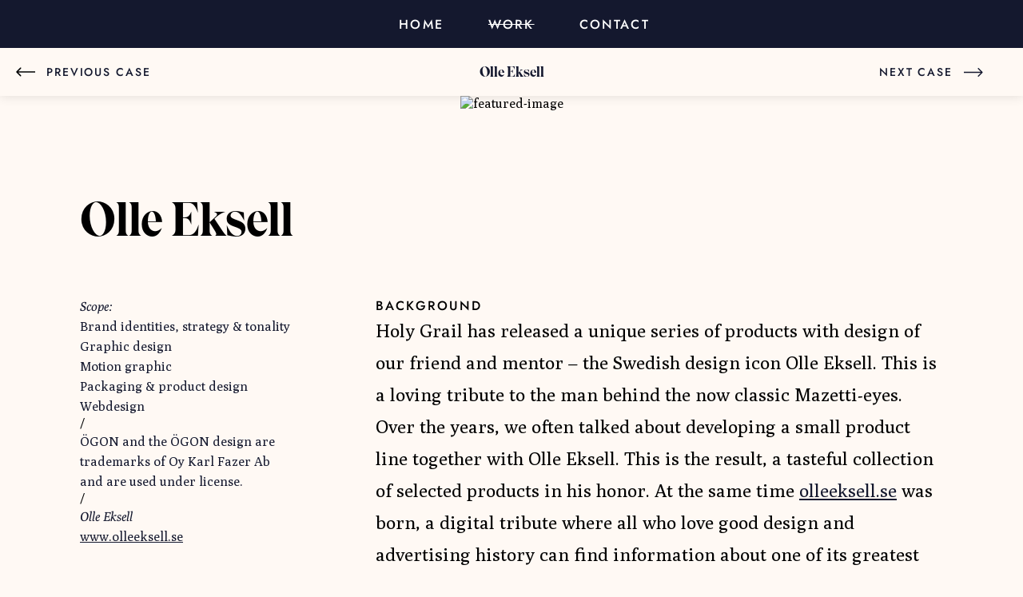

--- FILE ---
content_type: text/html; charset=UTF-8
request_url: https://holygrail.se/case/olle-eksell/
body_size: 13348
content:
<!DOCTYPE html><html lang="en"><head><meta charSet="utf-8"/><meta http-equiv="x-ua-compatible" content="ie=edge"/><meta name="viewport" content="width=device-width, initial-scale=1, shrink-to-fit=no"/><style data-href="/styles.c488e3ee0da74f438e2c.css" data-identity="gatsby-global-css">@font-face{font-family:swiper-icons;font-style:normal;font-weight:400;src:url("data:application/font-woff;charset=utf-8;base64, [base64]//wADZ2x5ZgAAAywAAADMAAAD2MHtryVoZWFkAAABbAAAADAAAAA2E2+eoWhoZWEAAAGcAAAAHwAAACQC9gDzaG10eAAAAigAAAAZAAAArgJkABFsb2NhAAAC0AAAAFoAAABaFQAUGG1heHAAAAG8AAAAHwAAACAAcABAbmFtZQAAA/gAAAE5AAACXvFdBwlwb3N0AAAFNAAAAGIAAACE5s74hXjaY2BkYGAAYpf5Hu/j+W2+MnAzMYDAzaX6QjD6/4//Bxj5GA8AuRwMYGkAPywL13jaY2BkYGA88P8Agx4j+/8fQDYfA1AEBWgDAIB2BOoAeNpjYGRgYNBh4GdgYgABEMnIABJzYNADCQAACWgAsQB42mNgYfzCOIGBlYGB0YcxjYGBwR1Kf2WQZGhhYGBiYGVmgAFGBiQQkOaawtDAoMBQxXjg/wEGPcYDDA4wNUA2CCgwsAAAO4EL6gAAeNpj2M0gyAACqxgGNWBkZ2D4/wMA+xkDdgAAAHjaY2BgYGaAYBkGRgYQiAHyGMF8FgYHIM3DwMHABGQrMOgyWDLEM1T9/w8UBfEMgLzE////P/5//f/V/xv+r4eaAAeMbAxwIUYmIMHEgKYAYjUcsDAwsLKxc3BycfPw8jEQA/[base64]/uznmfPFBNODM2K7MTQ45YEAZqGP81AmGGcF3iPqOop0r1SPTaTbVkfUe4HXj97wYE+yNwWYxwWu4v1ugWHgo3S1XdZEVqWM7ET0cfnLGxWfkgR42o2PvWrDMBSFj/IHLaF0zKjRgdiVMwScNRAoWUoH78Y2icB/yIY09An6AH2Bdu/UB+yxopYshQiEvnvu0dURgDt8QeC8PDw7Fpji3fEA4z/PEJ6YOB5hKh4dj3EvXhxPqH/SKUY3rJ7srZ4FZnh1PMAtPhwP6fl2PMJMPDgeQ4rY8YT6Gzao0eAEA409DuggmTnFnOcSCiEiLMgxCiTI6Cq5DZUd3Qmp10vO0LaLTd2cjN4fOumlc7lUYbSQcZFkutRG7g6JKZKy0RmdLY680CDnEJ+UMkpFFe1RN7nxdVpXrC4aTtnaurOnYercZg2YVmLN/d/gczfEimrE/fs/bOuq29Zmn8tloORaXgZgGa78yO9/cnXm2BpaGvq25Dv9S4E9+5SIc9PqupJKhYFSSl47+Qcr1mYNAAAAeNptw0cKwkAAAMDZJA8Q7OUJvkLsPfZ6zFVERPy8qHh2YER+3i/BP83vIBLLySsoKimrqKqpa2hp6+jq6RsYGhmbmJqZSy0sraxtbO3sHRydnEMU4uR6yx7JJXveP7WrDycAAAAAAAH//wACeNpjYGRgYOABYhkgZgJCZgZNBkYGLQZtIJsFLMYAAAw3ALgAeNolizEKgDAQBCchRbC2sFER0YD6qVQiBCv/H9ezGI6Z5XBAw8CBK/m5iQQVauVbXLnOrMZv2oLdKFa8Pjuru2hJzGabmOSLzNMzvutpB3N42mNgZGBg4GKQYzBhYMxJLMlj4GBgAYow/P/PAJJhLM6sSoWKfWCAAwDAjgbRAAB42mNgYGBkAIIbCZo5IPrmUn0hGA0AO8EFTQAA")}:root{--swiper-theme-color:#007aff}.swiper{list-style:none;margin-left:auto;margin-right:auto;overflow:hidden;padding:0;position:relative;z-index:1}.swiper-vertical>.swiper-wrapper{flex-direction:column}.swiper-wrapper{box-sizing:content-box;display:flex;height:100%;position:relative;transition-property:-webkit-transform;transition-property:transform;transition-property:transform,-webkit-transform;width:100%;z-index:1}.swiper-android .swiper-slide,.swiper-wrapper{-webkit-transform:translateZ(0);transform:translateZ(0)}.swiper-pointer-events{touch-action:pan-y}.swiper-pointer-events.swiper-vertical{touch-action:pan-x}.swiper-slide{flex-shrink:0;height:100%;position:relative;transition-property:-webkit-transform;transition-property:transform;transition-property:transform,-webkit-transform;width:100%}.swiper-slide-invisible-blank{visibility:hidden}.swiper-autoheight,.swiper-autoheight .swiper-slide{height:auto}.swiper-autoheight .swiper-wrapper{align-items:flex-start;transition-property:height,-webkit-transform;transition-property:transform,height;transition-property:transform,height,-webkit-transform}.swiper-3d,.swiper-3d.swiper-css-mode .swiper-wrapper{-webkit-perspective:1200px;perspective:1200px}.swiper-3d .swiper-cube-shadow,.swiper-3d .swiper-slide,.swiper-3d .swiper-slide-shadow,.swiper-3d .swiper-slide-shadow-bottom,.swiper-3d .swiper-slide-shadow-left,.swiper-3d .swiper-slide-shadow-right,.swiper-3d .swiper-slide-shadow-top,.swiper-3d .swiper-wrapper{-webkit-transform-style:preserve-3d;transform-style:preserve-3d}.swiper-3d .swiper-slide-shadow,.swiper-3d .swiper-slide-shadow-bottom,.swiper-3d .swiper-slide-shadow-left,.swiper-3d .swiper-slide-shadow-right,.swiper-3d .swiper-slide-shadow-top{height:100%;left:0;pointer-events:none;position:absolute;top:0;width:100%;z-index:10}.swiper-3d .swiper-slide-shadow{background:rgba(0,0,0,.15)}.swiper-3d .swiper-slide-shadow-left{background-image:linear-gradient(270deg,rgba(0,0,0,.5),transparent)}.swiper-3d .swiper-slide-shadow-right{background-image:linear-gradient(90deg,rgba(0,0,0,.5),transparent)}.swiper-3d .swiper-slide-shadow-top{background-image:linear-gradient(0deg,rgba(0,0,0,.5),transparent)}.swiper-3d .swiper-slide-shadow-bottom{background-image:linear-gradient(180deg,rgba(0,0,0,.5),transparent)}.swiper-css-mode>.swiper-wrapper{-ms-overflow-style:none;overflow:auto;scrollbar-width:none}.swiper-css-mode>.swiper-wrapper::-webkit-scrollbar{display:none}.swiper-css-mode>.swiper-wrapper>.swiper-slide{scroll-snap-align:start start}.swiper-horizontal.swiper-css-mode>.swiper-wrapper{-ms-scroll-snap-type:x mandatory;scroll-snap-type:x mandatory}.swiper-vertical.swiper-css-mode>.swiper-wrapper{-ms-scroll-snap-type:y mandatory;scroll-snap-type:y mandatory}.swiper-centered>.swiper-wrapper:before{content:"";flex-shrink:0;order:9999}.swiper-centered.swiper-horizontal>.swiper-wrapper>.swiper-slide:first-child{-webkit-margin-start:var(--swiper-centered-offset-before);margin-inline-start:var(--swiper-centered-offset-before)}.swiper-centered.swiper-horizontal>.swiper-wrapper:before{height:100%;min-height:1px;width:var(--swiper-centered-offset-after)}.swiper-centered.swiper-vertical>.swiper-wrapper>.swiper-slide:first-child{-webkit-margin-before:var(--swiper-centered-offset-before);margin-block-start:var(--swiper-centered-offset-before)}.swiper-centered.swiper-vertical>.swiper-wrapper:before{height:var(--swiper-centered-offset-after);min-width:1px;width:100%}.swiper-centered>.swiper-wrapper>.swiper-slide{scroll-snap-align:center center}:root{--swiper-navigation-size:44px}.swiper-button-next,.swiper-button-prev{align-items:center;color:var(--swiper-navigation-color,var(--swiper-theme-color));cursor:pointer;display:flex;height:var(--swiper-navigation-size);justify-content:center;margin-top:calc(0px - var(--swiper-navigation-size)/2);position:absolute;top:50%;width:calc(var(--swiper-navigation-size)/44*27);z-index:10}.swiper-button-next.swiper-button-disabled,.swiper-button-prev.swiper-button-disabled{cursor:auto;opacity:.35;pointer-events:none}.swiper-button-next:after,.swiper-button-prev:after{font-family:swiper-icons;font-size:var(--swiper-navigation-size);font-variant:normal;letter-spacing:0;line-height:1;text-transform:none!important;text-transform:none}.swiper-button-prev,.swiper-rtl .swiper-button-next{left:10px;right:auto}.swiper-button-prev:after,.swiper-rtl .swiper-button-next:after{content:"prev"}.swiper-button-next,.swiper-rtl .swiper-button-prev{left:auto;right:10px}.swiper-button-next:after,.swiper-rtl .swiper-button-prev:after{content:"next"}.swiper-button-lock{display:none}</style><meta name="generator" content="Gatsby 4.3.0"/><link rel="preconnect" href="https://www.googletagmanager.com"/><link rel="dns-prefetch" href="https://www.googletagmanager.com"/><script async="" src="https://www.googletagmanager.com/gtag/js?id=UA-66998904-1"></script><script>
      
      
      if(true) {
        window.dataLayer = window.dataLayer || [];
        function gtag(){window.dataLayer && window.dataLayer.push(arguments);}
        gtag('js', new Date());

        gtag('config', 'UA-66998904-1', {"send_page_view":false});
      }
      </script><style>.gatsby-image-wrapper{position:relative;overflow:hidden}.gatsby-image-wrapper picture.object-fit-polyfill{position:static!important}.gatsby-image-wrapper img{bottom:0;height:100%;left:0;margin:0;max-width:none;padding:0;position:absolute;right:0;top:0;width:100%;object-fit:cover}.gatsby-image-wrapper [data-main-image]{opacity:0;transform:translateZ(0);transition:opacity .25s linear;will-change:opacity}.gatsby-image-wrapper-constrained{display:inline-block;vertical-align:top}</style><noscript><style>.gatsby-image-wrapper noscript [data-main-image]{opacity:1!important}.gatsby-image-wrapper [data-placeholder-image]{opacity:0!important}</style></noscript><script type="module">const e="undefined"!=typeof HTMLImageElement&&"loading"in HTMLImageElement.prototype;e&&document.body.addEventListener("load",(function(e){if(void 0===e.target.dataset.mainImage)return;if(void 0===e.target.dataset.gatsbyImageSsr)return;const t=e.target;let a=null,n=t;for(;null===a&&n;)void 0!==n.parentNode.dataset.gatsbyImageWrapper&&(a=n.parentNode),n=n.parentNode;const o=a.querySelector("[data-placeholder-image]"),r=new Image;r.src=t.currentSrc,r.decode().catch((()=>{})).then((()=>{t.style.opacity=1,o&&(o.style.opacity=0,o.style.transition="opacity 500ms linear")}))}),!0);</script><style data-styled="" data-styled-version="5.3.3">.jVJHzL{position:relative;min-height:100vh;overflow-x:hidden;display:-webkit-box;display:-webkit-flex;display:-ms-flexbox;display:flex;-webkit-box-pack:center;-webkit-justify-content:center;-ms-flex-pack:center;justify-content:center;text-align:center;}/*!sc*/
data-styled.g1[id="Bodystyle__Body-sc-15846tj-0"]{content:"jVJHzL,"}/*!sc*/
.DYmdT{font-family:Eksell,Georgia,serif;font-style:normal;font-weight:300;font-size:100px;line-height:120%;font-size:39px;}/*!sc*/
@media (min-width:480px){.DYmdT{font-size:70px;}}/*!sc*/
@media (min-width:992px){.DYmdT{font-size:100px;}}/*!sc*/
data-styled.g2[id="typography__h1-sc-19vikcy-0"]{content:"DYmdT,"}/*!sc*/
.gZfoMc{font-family:Eksell,sans-serif;font-style:normal;font-weight:300;font-size:24px;line-height:127%;}/*!sc*/
@media only screen and (min-width:600px){.gZfoMc{font-size:30px;}}/*!sc*/
data-styled.g4[id="typography__h3-sc-19vikcy-2"]{content:"gZfoMc,"}/*!sc*/
.UXFGy{font-family:Eksell,sans-serif;font-style:normal;font-weight:300;font-size:18px;line-height:22px;}/*!sc*/
data-styled.g6[id="typography__h5-sc-19vikcy-4"]{content:"UXFGy,"}/*!sc*/
.dAMGqF{font-family:Poly,sans-serif;font-style:normal;font-weight:normal;font-size:16px;line-height:160%;}/*!sc*/
data-styled.g8[id="typography__paragraph-sc-19vikcy-6"]{content:"dAMGqF,"}/*!sc*/
.ftQwqE{font-family:Poly,sans-serif;font-style:normal;font-weight:normal;font-size:19px;line-height:174%;}/*!sc*/
@media only screen and (min-width:600px){.ftQwqE{font-size:23px;}}/*!sc*/
data-styled.g9[id="typography__paragraphBig-sc-19vikcy-7"]{content:"ftQwqE,"}/*!sc*/
.jHNnJe{font-family:"Jost",sans-serif;font-style:normal;font-weight:500;font-size:14px;line-height:176%;-webkit-letter-spacing:0.135em;-moz-letter-spacing:0.135em;-ms-letter-spacing:0.135em;letter-spacing:0.135em;text-transform:uppercase;}/*!sc*/
data-styled.g10[id="typography__detailsSmall-sc-19vikcy-8"]{content:"jHNnJe,"}/*!sc*/
.kbeaoS{font-family:"Jost",sans-serif;font-style:normal;font-weight:500;font-size:12px;line-height:23px;-webkit-letter-spacing:0.135em;-moz-letter-spacing:0.135em;-ms-letter-spacing:0.135em;letter-spacing:0.135em;text-transform:uppercase;}/*!sc*/
@media (min-width:480px){.kbeaoS{font-size:16px;}}/*!sc*/
data-styled.g11[id="typography__detailsBig-sc-19vikcy-9"]{content:"kbeaoS,"}/*!sc*/
.blGmoL{background-color:#B28B73;display:-webkit-box;display:-webkit-flex;display:-ms-flexbox;display:flex;-webkit-box-pack:center;-webkit-justify-content:center;-ms-flex-pack:center;justify-content:center;padding:60px 0;}/*!sc*/
data-styled.g16[id="Footerstyle__Footer-sc-3wf7fx-0"]{content:"blGmoL,"}/*!sc*/
.OOqij{max-width:1440px;margin:0 auto;padding:0 20px;color:#fef4ec;width:100%;}/*!sc*/
@media (min-width:480px){.OOqij{-webkit-box-pack:justify;-webkit-justify-content:space-between;-ms-flex-pack:justify;justify-content:space-between;padding:0 40px;}}/*!sc*/
@media (min-width:1430px){.OOqij{display:-webkit-box;display:-webkit-flex;display:-ms-flexbox;display:flex;}}/*!sc*/
data-styled.g17[id="Footerstyle__MainInner-sc-3wf7fx-1"]{content:"OOqij,"}/*!sc*/
.jmBbRT{width:100%;}/*!sc*/
@media (min-width:992px){.jmBbRT:first-child{width:33%;}.jmBbRT:nth-child(2){width:100%;}}/*!sc*/
@media (min-width:680px){.jmBbRT:nth-child(2){display:-webkit-box;display:-webkit-flex;display:-ms-flexbox;display:flex;-webkit-box-pack:justify;-webkit-justify-content:space-between;-ms-flex-pack:justify;justify-content:space-between;}}/*!sc*/
@media (min-width:1430px){.jmBbRT:nth-child(2){-webkit-box-pack:end;-webkit-justify-content:flex-end;-ms-flex-pack:end;justify-content:flex-end;}}/*!sc*/
data-styled.g18[id="Footerstyle__FlexContainer-sc-3wf7fx-2"]{content:"jmBbRT,"}/*!sc*/
.fTEUxr{text-align:left;margin-bottom:60px;width:100%;}/*!sc*/
data-styled.g19[id="Footerstyle__QuoteContainer-sc-3wf7fx-3"]{content:"fTEUxr,"}/*!sc*/
.cuHfcy{font-style:italic;font-size:16px;font-family:"Poly","sans-serif";margin-top:23px;}/*!sc*/
@media (min-width:480px){.cuHfcy{margin-top:36px;}}/*!sc*/
data-styled.g20[id="Footerstyle__QuoteAuthor-sc-3wf7fx-4"]{content:"cuHfcy,"}/*!sc*/
.QMqsf{display:-webkit-box;display:-webkit-flex;display:-ms-flexbox;display:flex;position:relative;-webkit-flex-direction:column;-ms-flex-direction:column;flex-direction:column;text-align:left;margin-bottom:60px;width:100%;}/*!sc*/
@media (min-width:680px){.QMqsf{width:40%;}}/*!sc*/
@media (min-width:1430px){.QMqsf{width:33%;}}/*!sc*/
data-styled.g21[id="Footerstyle__NewsLetterContainer-sc-3wf7fx-5"]{content:"QMqsf,"}/*!sc*/
.gNmlgv{display:-webkit-box;display:-webkit-flex;display:-ms-flexbox;display:flex;-webkit-box-pack:space-around;-webkit-justify-content:space-around;-ms-flex-pack:space-around;justify-content:space-around;}/*!sc*/
@media (min-width:680px){.gNmlgv{width:50%;}}/*!sc*/
data-styled.g22[id="Footerstyle__FollowContactWrapper-sc-3wf7fx-6"]{content:"gNmlgv,"}/*!sc*/
.gJUDZE{display:-webkit-box;display:-webkit-flex;display:-ms-flexbox;display:flex;-webkit-flex-direction:column;-ms-flex-direction:column;flex-direction:column;position:relative;text-align:left;width:50%;}/*!sc*/
@media (min-width:480px){.gJUDZE{width:auto;}}/*!sc*/
data-styled.g23[id="Footerstyle__FollowContainer-sc-3wf7fx-7"]{content:"gJUDZE,"}/*!sc*/
.juCOcS{display:-webkit-box;display:-webkit-flex;display:-ms-flexbox;display:flex;-webkit-flex-direction:column;-ms-flex-direction:column;flex-direction:column;position:relative;text-align:left;width:50%;}/*!sc*/
@media (min-width:480px){.juCOcS{width:auto;}}/*!sc*/
data-styled.g24[id="Footerstyle__ContactContainer-sc-3wf7fx-8"]{content:"juCOcS,"}/*!sc*/
.jbrKnU{margin-bottom:20px;font-size:22px;}/*!sc*/
@media (min-width:480px){.jbrKnU{margin-bottom:10px;}}/*!sc*/
@media (min-width:680px){.jbrKnU{font-size:30px;}}/*!sc*/
data-styled.g25[id="Footerstyle__Header-sc-3wf7fx-9"]{content:"jbrKnU,"}/*!sc*/
.dUmBXb{display:none;}/*!sc*/
@media (min-width:480px){.dUmBXb{display:block;font-size:16px;font-family:"Jost","sans-serif";margin-bottom:36px;font-weight:bold;}}/*!sc*/
data-styled.g26[id="Footerstyle__SecondHeader-sc-3wf7fx-10"]{content:"dUmBXb,"}/*!sc*/
.efUdzd{font-family:"Poly","sans-serif";font-size:16px;cursor:pointer;margin-bottom:10px;display:-webkit-box;display:-webkit-flex;display:-ms-flexbox;display:flex;-webkit-align-items:center;-webkit-box-align:center;-ms-flex-align:center;align-items:center;}/*!sc*/
data-styled.g29[id="Footerstyle__Label-sc-3wf7fx-13"]{content:"efUdzd,"}/*!sc*/
.iQmEVx{display:block;-webkit-appearance:none;-moz-appearance:none;appearance:none;background:transparent;border:1px solid #fef4ec;height:24px;width:24px;margin-right:11px;cursor:pointer;border-radius:4px;}/*!sc*/
.iQmEVx:checked{background-color:#F7E2D3;}/*!sc*/
data-styled.g30[id="Footerstyle__Input-sc-3wf7fx-14"]{content:"iQmEVx,"}/*!sc*/
.daSBmN{width:100%;height:46px;margin-bottom:10px;background:none;padding:10px;border:1px solid #fef4ec;font-family:"Poly","sans-serif";font-size:16px;color:#fef4ec;border-radius:4px;}/*!sc*/
.daSBmN::-webkit-input-placeholder,.daSBmN::-webkit-input-placeholder{color:#fef4ec;}/*!sc*/
.daSBmN::-moz-placeholder,.daSBmN::-webkit-input-placeholder{color:#fef4ec;}/*!sc*/
.daSBmN:-ms-input-placeholder,.daSBmN::-webkit-input-placeholder{color:#fef4ec;}/*!sc*/
.daSBmN::placeholder,.daSBmN::-webkit-input-placeholder{color:#fef4ec;}/*!sc*/
data-styled.g31[id="Footerstyle__InputField-sc-3wf7fx-15"]{content:"daSBmN,"}/*!sc*/
.euMYHi{-webkit-appearance:none;-moz-appearance:none;appearance:none;border-radius:0;cursor:pointer;background:none;border:1px solid #fef4ec;color:#fef4ec;display:-webkit-box;display:-webkit-flex;display:-ms-flexbox;display:flex;-webkit-align-items:center;-webkit-box-align:center;-ms-flex-align:center;align-items:center;-webkit-box-pack:center;-webkit-justify-content:center;-ms-flex-pack:center;justify-content:center;padding:13px 24px;height:46px;}/*!sc*/
@media (min-width:480px){.euMYHi{width:190px;}}/*!sc*/
.euMYHi:hover img{-webkit-transform:translateX(6px);-ms-transform:translateX(6px);transform:translateX(6px);}/*!sc*/
data-styled.g32[id="Footerstyle__Button-sc-3wf7fx-16"]{content:"euMYHi,"}/*!sc*/
.dKsiRL{margin-left:10px;-webkit-transition:all 0.2s ease;transition:all 0.2s ease;}/*!sc*/
data-styled.g34[id="Footerstyle__ArrowNext-sc-3wf7fx-18"]{content:"dKsiRL,"}/*!sc*/
.gBKKaI{font-family:"Poly","sans-serif";font-size:16px;color:#fef4ec;cursor:pointer;-webkit-text-decoration:none;text-decoration:none;margin-bottom:9px;display:-webkit-box;display:-webkit-flex;display:-ms-flexbox;display:flex;-webkit-align-items:center;-webkit-box-align:center;-ms-flex-align:center;align-items:center;}/*!sc*/
.gBKKaI:hover{-webkit-text-decoration:underline;text-decoration:underline;}/*!sc*/
data-styled.g35[id="Footerstyle__SocialLink-sc-3wf7fx-19"]{content:"gBKKaI,"}/*!sc*/
.hTWJWJ{font-family:"Poly","sans-serif";font-size:16px;color:#fef4ec;cursor:pointer;-webkit-text-decoration:none;text-decoration:none;margin-bottom:11px;margin-top:2px;}/*!sc*/
.hTWJWJ:hover{-webkit-text-decoration:underline;text-decoration:underline;}/*!sc*/
data-styled.g36[id="Footerstyle__Link-sc-3wf7fx-20"]{content:"hTWJWJ,"}/*!sc*/
.gKbbsp{width:24px;height:24px;margin-right:5%;}/*!sc*/
data-styled.g37[id="Footerstyle__Logo-sc-3wf7fx-21"]{content:"gKbbsp,"}/*!sc*/
.gicBqy{display:none;width:164px;height:185px;margin-left:35%;margin-top:15%;position:relative;-webkit-transform:translateX(-50%);-ms-transform:translateX(-50%);transform:translateX(-50%);}/*!sc*/
@media (min-width:480px){.gicBqy{display:block;}}/*!sc*/
data-styled.g39[id="Footerstyle__FooterImage-sc-3wf7fx-23"]{content:"gicBqy,"}/*!sc*/
.kHlJXl{max-width:200px;max-height:200px;height:auto;display:block;margin-left:auto;margin-right:auto;margin-top:46px;}/*!sc*/
@media (min-width:480px){.kHlJXl{display:none;}}/*!sc*/
data-styled.g40[id="Footerstyle__MobileFooterImage-sc-3wf7fx-24"]{content:"kHlJXl,"}/*!sc*/
.kkJLhE{-webkit-box-pack:justify;-webkit-justify-content:space-between;-ms-flex-pack:justify;justify-content:space-between;-webkit-align-items:center;-webkit-box-align:center;-ms-flex-align:center;align-items:center;position:fixed;display:-webkit-box;display:-webkit-flex;display:-ms-flexbox;display:flex;top:0;left:0;right:0;z-index:100;height:60px;padding:10px 20px;height:#14182E;background:#14182E;--text-color:#ffffff;-webkit-transition:all ease 0.8s;transition:all ease 0.8s;}/*!sc*/
@media (min-width:680px){.kkJLhE{display:grid;grid-template-columns:15% 70% 15%;padding:0 20px;}}/*!sc*/
data-styled.g41[id="Headerstyle__Header-sc-11sf5xg-0"]{content:"kkJLhE,"}/*!sc*/
@media (min-width:480px){.hXZwD{display:none;}}/*!sc*/
data-styled.g42[id="Headerstyle__Hamburger-sc-11sf5xg-1"]{content:"hXZwD,"}/*!sc*/
.gjptqb{width:36px;border-top:1px;border-style:solid;margin-bottom:9px;border-color:var(--text-color);}/*!sc*/
.gjptqb:last-of-type{margin-bottom:0;}/*!sc*/
data-styled.g43[id="Headerstyle__HamburgerLine-sc-11sf5xg-2"]{content:"gjptqb,"}/*!sc*/
.fTRpQI{gap:33px;position:absolute;top:100%;left:0;right:0;display:none;-webkit-flex-direction:column;-ms-flex-direction:column;flex-direction:column;padding:8px;padding-bottom:20px;-webkit-align-items:center;-webkit-box-align:center;-ms-flex-align:center;align-items:center;background-color:transprent;}/*!sc*/
@media (min-width:480px){.fTRpQI{padding:8px;position:unset;display:-webkit-box;display:-webkit-flex;display:-ms-flexbox;display:flex;-webkit-flex-direction:row;-ms-flex-direction:row;flex-direction:row;-webkit-box-pack:center;-webkit-justify-content:center;-ms-flex-pack:center;justify-content:center;width:100%;gap:13px;}}/*!sc*/
data-styled.g44[id="Headerstyle__Container-sc-11sf5xg-3"]{content:"fTRpQI,"}/*!sc*/
.dnGYLq{height:32px;}/*!sc*/
@media (min-width:992px){.dnGYLq{height:40px;}}/*!sc*/
data-styled.g45[id="Headerstyle__Logo-sc-11sf5xg-4"]{content:"dnGYLq,"}/*!sc*/
.cUyHvx{font-family:"Jost",sans-serif;font-weight:500;font-size:10px;line-height:23px;-webkit-letter-spacing:0.135em;-moz-letter-spacing:0.135em;-ms-letter-spacing:0.135em;letter-spacing:0.135em;text-transform:uppercase;display:-webkit-box;display:-webkit-flex;display:-ms-flexbox;display:flex;-webkit-align-items:center;-webkit-box-align:center;-ms-flex-align:center;align-items:center;color:var(--text-color);font-size:16px;-webkit-text-decoration:none;text-decoration:none;}/*!sc*/
@media (min-width:680px){.cUyHvx{padding-left:32px;}.cUyHvx:hover{-webkit-text-decoration:underline;text-decoration:underline;}.cUyHvx:not(:last-of-type):after{content:"";width:4px;height:4px;border-radius:9999px;margin-left:20px;}}/*!sc*/
.WbCWz{font-family:"Jost",sans-serif;font-weight:500;font-size:10px;line-height:23px;-webkit-letter-spacing:0.135em;-moz-letter-spacing:0.135em;-ms-letter-spacing:0.135em;letter-spacing:0.135em;text-transform:uppercase;display:-webkit-box;display:-webkit-flex;display:-ms-flexbox;display:flex;-webkit-align-items:center;-webkit-box-align:center;-ms-flex-align:center;align-items:center;color:var(--text-color);font-size:16px;-webkit-text-decoration:line-through;text-decoration:line-through;}/*!sc*/
@media (min-width:680px){.WbCWz{padding-left:32px;}.WbCWz:hover{-webkit-text-decoration:underline;text-decoration:underline;}.WbCWz:not(:last-of-type):after{content:"";width:4px;height:4px;border-radius:9999px;margin-left:20px;}}/*!sc*/
data-styled.g46[id="Headerstyle__Link-sc-11sf5xg-5"]{content:"cUyHvx,WbCWz,"}/*!sc*/
.gygVip{cursor:pointer;text-align:left;}/*!sc*/
data-styled.g47[id="Headerstyle__HomeLogo-sc-11sf5xg-6"]{content:"gygVip,"}/*!sc*/
.bQnfxh{width:100%;}/*!sc*/
data-styled.g48[id="Mainstyle__Main-sc-159fhha-0"]{content:"bQnfxh,"}/*!sc*/
.bUosUB{display:grid;grid-gap:10px;grid-template-columns:repeat(4,1fr);margin-top:10px;}/*!sc*/
@media (min-width:680px){.bUosUB{grid-gap:20px;margin-top:20px;}}/*!sc*/
data-styled.g53[id="CasesGridstyled__Grid-sc-1fupt89-0"]{content:"bUosUB,"}/*!sc*/
.gUKaEf{position:relative;--grid-item-hover-opacity:0;}/*!sc*/
.gUKaEf:hover{--grid-item-hover-opacity:1;}/*!sc*/
.gUKaEf:nth-of-type(1){grid-column:1 / span 2;}/*!sc*/
.gUKaEf:nth-of-type(2){grid-column:3 / span 2;}/*!sc*/
.gUKaEf:nth-of-type(3){grid-column:1 / span 4;}/*!sc*/
.gUKaEf:nth-of-type(4){grid-column:1 / span 2;grid-row:span 2;}/*!sc*/
@media only screen and (max-width:992px){.gUKaEf:nth-of-type(4){grid-column:1 / span 4;}}/*!sc*/
.gUKaEf:nth-of-type(5){grid-column:3 / span 1;}/*!sc*/
@media only screen and (max-width:992px){.gUKaEf:nth-of-type(5){grid-column:1 / span 2;}}/*!sc*/
.gUKaEf:nth-of-type(6){grid-column:4 / span 1;}/*!sc*/
@media only screen and (max-width:992px){.gUKaEf:nth-of-type(6){grid-column:3 / span 2;}}/*!sc*/
.gUKaEf:nth-of-type(7){grid-column:3 / span 2;grid-row:4;}/*!sc*/
@media only screen and (max-width:992px){.gUKaEf:nth-of-type(7){grid-column:1 / span 4;grid-row:auto;}}/*!sc*/
.gUKaEf:nth-of-type(8){grid-column:1 / span 2;}/*!sc*/
@media only screen and (max-width:992px){.gUKaEf:nth-of-type(8){grid-column:1 / span 4;}}/*!sc*/
@media only screen and (max-width:992px){.gUKaEf:nth-of-type(9){grid-column:1 / span 2;}}/*!sc*/
@media only screen and (max-width:992px){.gUKaEf:nth-of-type(10){grid-column:3 / span 2;}}/*!sc*/
.gUKaEf:nth-of-type(11){grid-column:1 / span 2;padding:40px;background-color:#E7DBCB;display:-webkit-box;display:-webkit-flex;display:-ms-flexbox;display:flex;-webkit-flex-direction:column;-ms-flex-direction:column;flex-direction:column;height:100%;}/*!sc*/
@media only screen and (max-width:992px){.gUKaEf:nth-of-type(11){grid-column:1 / span 4;}}/*!sc*/
.gUKaEf:nth-of-type(12){grid-column:3 / span 2;}/*!sc*/
@media only screen and (max-width:992px){.gUKaEf:nth-of-type(12){grid-column:1 / span 4;}}/*!sc*/
.gUKaEf:nth-of-type(12) img{height:100%;}/*!sc*/
data-styled.g54[id="CasesGridstyled__GridItem-sc-1fupt89-1"]{content:"gUKaEf,"}/*!sc*/
.hOIQkM{width:100%;height:100%;display:block;object-fit:cover;}/*!sc*/
data-styled.g56[id="CasesGridstyled__GridImage-sc-1fupt89-3"]{content:"hOIQkM,"}/*!sc*/
.gjKimG{width:100%;height:100%;}/*!sc*/
data-styled.g62[id="CasesGridstyled__VideoContainer-sc-1fupt89-9"]{content:"gjKimG,"}/*!sc*/
.gSlSTC{width:100%;height:100%;object-fit:cover;}/*!sc*/
data-styled.g63[id="CasesGridstyled__Video-sc-1fupt89-10"]{content:"gSlSTC,"}/*!sc*/
.biJSUk{display:grid;grid-gap:10px;grid-template-columns:repeat(4,1fr);margin-top:10px;}/*!sc*/
@media (min-width:680px){.biJSUk{grid-gap:20px;margin-top:20px;}}/*!sc*/
data-styled.g133[id="GridTwoImagesstyled__Grid-sc-whbj7i-0"]{content:"biJSUk,"}/*!sc*/
.eyPCFV{position:relative;--grid-item-hover-opacity:0;}/*!sc*/
.eyPCFV:hover{--grid-item-hover-opacity:1;}/*!sc*/
.eyPCFV:nth-of-type(1){grid-column:1 / span 2;}/*!sc*/
.eyPCFV:nth-of-type(2){grid-column:3 / span 2;}/*!sc*/
data-styled.g134[id="GridTwoImagesstyled__GridItem-sc-whbj7i-1"]{content:"eyPCFV,"}/*!sc*/
.cTzLVJ{width:100%;height:100%;display:block;object-fit:cover;}/*!sc*/
data-styled.g136[id="GridTwoImagesstyled__GridImage-sc-whbj7i-3"]{content:"cTzLVJ,"}/*!sc*/
.eKCFzU{display:grid;grid-gap:10px;grid-template-columns:repeat(4,1fr);margin-top:10px;}/*!sc*/
@media (min-width:680px){.eKCFzU{grid-gap:20px;margin-top:20px;}}/*!sc*/
data-styled.g139[id="GridOneLargeImagestyled__Grid-sc-lbn16x-0"]{content:"eKCFzU,"}/*!sc*/
.bVqRDt{position:relative;--grid-item-hover-opacity:0;}/*!sc*/
.bVqRDt:hover{--grid-item-hover-opacity:1;}/*!sc*/
.bVqRDt:nth-of-type(1){grid-column:1 / span 4;}/*!sc*/
data-styled.g140[id="GridOneLargeImagestyled__GridItem-sc-lbn16x-1"]{content:"bVqRDt,"}/*!sc*/
.fgnkTR{width:100%;height:100%;display:block;object-fit:cover;}/*!sc*/
data-styled.g142[id="GridOneLargeImagestyled__GridImage-sc-lbn16x-3"]{content:"fgnkTR,"}/*!sc*/
.hZkplB{display:grid;grid-gap:10px;grid-template-columns:repeat(4,1fr);margin-top:10px;}/*!sc*/
@media (min-width:680px){.hZkplB{grid-gap:20px;margin-top:20px;}}/*!sc*/
data-styled.g145[id="GridFourImagesstyled__Grid-sc-hexzed-0"]{content:"hZkplB,"}/*!sc*/
.iwALZb{position:relative;--grid-item-hover-opacity:0;}/*!sc*/
.iwALZb:hover{--grid-item-hover-opacity:1;}/*!sc*/
.iwALZb:nth-of-type(1){grid-column:1 / span 2;grid-row:span 2;}/*!sc*/
@media only screen and (max-width:992px){.iwALZb:nth-of-type(1){grid-column:1 / span 4;}}/*!sc*/
.iwALZb:nth-of-type(2){grid-column:3 / span 1;}/*!sc*/
@media only screen and (max-width:992px){.iwALZb:nth-of-type(2){grid-column:1 / span 2;}}/*!sc*/
.iwALZb:nth-of-type(3){grid-column:4 / span 1;}/*!sc*/
@media only screen and (max-width:992px){.iwALZb:nth-of-type(3){grid-column:3 / span 2;}}/*!sc*/
.iwALZb:nth-of-type(4){grid-column:3 / span 2;}/*!sc*/
@media only screen and (max-width:992px){.iwALZb:nth-of-type(4){grid-column:1 / span 4;grid-row:auto;}}/*!sc*/
data-styled.g146[id="GridFourImagesstyled__GridItem-sc-hexzed-1"]{content:"iwALZb,"}/*!sc*/
.dzLspU{width:100%;height:100%;display:block;object-fit:cover;}/*!sc*/
data-styled.g148[id="GridFourImagesstyled__GridImage-sc-hexzed-3"]{content:"dzLspU,"}/*!sc*/
.dRMkCA{display:grid;grid-gap:10px;grid-template-columns:repeat(4,1fr);margin-top:10px;}/*!sc*/
@media (min-width:680px){.dRMkCA{grid-gap:20px;margin-top:20px;}}/*!sc*/
data-styled.g151[id="GridThreeImagesstyled__Grid-sc-ts9gi3-0"]{content:"dRMkCA,"}/*!sc*/
.isbebD{position:relative;--grid-item-hover-opacity:0;}/*!sc*/
.isbebD:hover{--grid-item-hover-opacity:1;}/*!sc*/
.isbebD:nth-of-type(1){grid-column:1 / span 2;}/*!sc*/
@media only screen and (max-width:992px){.isbebD:nth-of-type(1){grid-column:1 / span 4;}}/*!sc*/
@media only screen and (max-width:992px){.isbebD:nth-of-type(2){grid-column:1 / span 2;}}/*!sc*/
@media only screen and (max-width:992px){.isbebD:nth-of-type(3){grid-column:3 / span 2;}}/*!sc*/
data-styled.g152[id="GridThreeImagesstyled__GridItem-sc-ts9gi3-1"]{content:"isbebD,"}/*!sc*/
.ndgFl{width:100%;height:100%;display:block;object-fit:cover;}/*!sc*/
data-styled.g154[id="GridThreeImagesstyled__GridImage-sc-ts9gi3-3"]{content:"ndgFl,"}/*!sc*/
@font-face{font-family:'Eksell';src:url(/static/EksellDisplayWeb-Large-1e99c2f4f53f2ce70407ecc1ddec6496.woff);font-weight:300;}/*!sc*/
@font-face{font-family:'Orange Kid';src:url(/static/OrangeKid-8fed9969ee127d4be651f4e12c75a5fd.ttf);}/*!sc*/
@font-face{font-family:'Jost';font-weight:400;font-style:normal;src:url(/static/Jost-Regular-d4084cb48f36197c90b99b21512be1c3.ttf);}/*!sc*/
@font-face{font-family:'Jost';font-weight:400;font-style:italic;src:url(/static/Jost-Italic-07e79f897837d1812da7b3f2c62d43f3.ttf);}/*!sc*/
@font-face{font-family:'Jost';font-weight:500;font-style:normal;src:url(/static/Jost-Medium-49273d86e64ba1ff3a2cf784cc712f6d.ttf);}/*!sc*/
@font-face{font-family:'Jost';font-weight:500;font-style:italic;src:url(/static/Jost-MediumItalic-a4fb2b0807d4a0108d7f18cc1387663a.ttf);}/*!sc*/
@font-face{font-family:'Poly';font-weight:400;font-style:normal;src:url(/static/Poly-Regular-ea05f170d79450a0e423a55d6572f168.ttf);}/*!sc*/
@font-face{font-family:'Poly';font-weight:400;font-style:italic;src:url(/static/Poly-Italic-c7b15156186b6e33e7b4d9fef9131417.ttf);}/*!sc*/
*{box-sizing:border-box;margin:0;padding:0;font-family:"Poly",serif;-webkit-font-smoothing:antialiased;-moz-osx-font-smoothing:grayscale;}/*!sc*/
html{width:100%;max-width:100vw;overflow-x:hidden;}/*!sc*/
body{background-color:#FFF9F4;}/*!sc*/
data-styled.g157[id="sc-global-cqSwzd1"]{content:"sc-global-cqSwzd1,"}/*!sc*/
.bMTOSy{position:fixed;width:100vw;top:60px;height:60px;z-index:10;display:grid;-webkit-align-items:center;-webkit-box-align:center;-ms-flex-align:center;align-items:center;grid-template-columns:30px auto 30px;padding:0 20px;box-sizing:border-box;background-color:#fff9f4;box-shadow:0 0 14px 0px #0000001f;}/*!sc*/
@media (min-width:480px){.bMTOSy{grid-template-columns:160px auto 160px;}}/*!sc*/
data-styled.g158[id="CaseTopBarstyle__Container-sc-5fr342-0"]{content:"bMTOSy,"}/*!sc*/
.dknkhL{-webkit-text-decoration:none;text-decoration:none;display:-webkit-box;display:-webkit-flex;display:-ms-flexbox;display:flex;-webkit-align-items:center;-webkit-box-align:center;-ms-flex-align:center;align-items:center;}/*!sc*/
.dknkhL:nth-of-type(1):hover img{-webkit-transform:translateX(-6px);-ms-transform:translateX(-6px);transform:translateX(-6px);}/*!sc*/
.dknkhL:nth-of-type(3):hover img{-webkit-transform:translateX(6px);-ms-transform:translateX(6px);transform:translateX(6px);}/*!sc*/
data-styled.g159[id="CaseTopBarstyle__Button-sc-5fr342-1"]{content:"dknkhL,"}/*!sc*/
.hTpPVF{grid-column:2;-webkit-text-decoration:none;text-decoration:none;color:#14182E;}/*!sc*/
data-styled.g160[id="CaseTopBarstyle__TitleLink-sc-5fr342-2"]{content:"hTpPVF,"}/*!sc*/
.cUCzXt{color:#14182E;white-space:nowrap;display:none;}/*!sc*/
@media (min-width:480px){.cUCzXt{display:block;}}/*!sc*/
data-styled.g162[id="CaseTopBarstyle__NavigationText-sc-5fr342-4"]{content:"cUCzXt,"}/*!sc*/
.eTYWze{-webkit-transition:all 0.2s ease;transition:all 0.2s ease;}/*!sc*/
@media (min-width:480px){.eTYWze{margin-right:14px;}}/*!sc*/
data-styled.g163[id="CaseTopBarstyle__ArrowBack-sc-5fr342-5"]{content:"eTYWze,"}/*!sc*/
.cbfPVV{-webkit-transition:all 0.2s ease;transition:all 0.2s ease;}/*!sc*/
@media (min-width:480px){.cbfPVV{margin-left:14px;}}/*!sc*/
data-styled.g164[id="CaseTopBarstyle__ArrowForward-sc-5fr342-6"]{content:"cbfPVV,"}/*!sc*/
.kGJYel{margin-top:120px;width:100%;object-fit:cover;}/*!sc*/
data-styled.g165[id="CaseFeaturedImagestyle__Image-sc-1gsbaz7-0"]{content:"kGJYel,"}/*!sc*/
.ggJCGg{position:relative;width:100%;}/*!sc*/
data-styled.g166[id="CaseDescriptionstyle__Container-sc-fd56cd-0"]{content:"ggJCGg,"}/*!sc*/
.jDJCXq{max-width:1440px;margin:0 auto;padding:17px 20px 20px;}/*!sc*/
@media (min-width:680px){.jDJCXq{padding:0 40px;margin:40px auto;}}/*!sc*/
@media (min-width:992px){.jDJCXq{padding:0 100px;margin:100px auto;}}/*!sc*/
data-styled.g167[id="CaseDescriptionstyle__MainInner-sc-fd56cd-1"]{content:"jDJCXq,"}/*!sc*/
.edTBSB{margin-bottom:8px;text-align:left;}/*!sc*/
@media (min-width:480px){.edTBSB{margin-bottom:30px;}}/*!sc*/
@media (min-width:992px){.edTBSB{font-size:60px;margin-bottom:60px;}}/*!sc*/
data-styled.g168[id="CaseDescriptionstyle__CaseHeader-sc-fd56cd-2"]{content:"edTBSB,"}/*!sc*/
.iAveRd{display:-webkit-box;display:-webkit-flex;display:-ms-flexbox;display:flex;-webkit-flex-direction:row;-ms-flex-direction:row;flex-direction:row;}/*!sc*/
data-styled.g169[id="CaseDescriptionstyle__TextContainer-sc-fd56cd-3"]{content:"iAveRd,"}/*!sc*/
.iNZHKQ{-webkit-flex:1;-ms-flex:1;flex:1;text-align:left;}/*!sc*/
data-styled.g170[id="CaseDescriptionstyle__AgencyContainer-sc-fd56cd-4"]{content:"iNZHKQ,"}/*!sc*/
.fOVMkQ{font-style:italic;color:#14182E;}/*!sc*/
data-styled.g171[id="CaseDescriptionstyle__Title-sc-fd56cd-5"]{content:"fOVMkQ,"}/*!sc*/
.bjiLUW{color:#14182E;}/*!sc*/
.bjiLUW a{color:inherit;}/*!sc*/
data-styled.g172[id="CaseDescriptionstyle__Content-sc-fd56cd-6"]{content:"bjiLUW,"}/*!sc*/
.bThOGS{display:-webkit-box;display:-webkit-flex;display:-ms-flexbox;display:flex;-webkit-flex-direction:column;-ms-flex-direction:column;flex-direction:column;text-align:left;width:75%;padding-left:100px;}/*!sc*/
@media only screen and (max-width:700px){.bThOGS{display:none;}}/*!sc*/
data-styled.g174[id="CaseDescriptionstyle__BackgroundCaseContainer-sc-fd56cd-8"]{content:"bThOGS,"}/*!sc*/
.xVKTF{margin-bottom:40px;}/*!sc*/
.xVKTF:last-of-type{margin-bottom:0;}/*!sc*/
data-styled.g175[id="CaseDescriptionstyle__Section-sc-fd56cd-9"]{content:"xVKTF,"}/*!sc*/
.ipgDcY{font-family:Poly,sans-serif;font-style:normal;font-weight:normal;font-size:19px;line-height:174%;}/*!sc*/
@media only screen and (min-width:600px){.ipgDcY{font-size:23px;}}/*!sc*/
.ipgDcY a{color:#14182E;}/*!sc*/
data-styled.g177[id="CaseDescriptionstyle__TextWrapper-sc-fd56cd-11"]{content:"ipgDcY,"}/*!sc*/
.lpQXR{position:relative;width:100%;}/*!sc*/
@media only screen and (min-width:701px){.lpQXR{display:none;}}/*!sc*/
data-styled.g179[id="CaseDescriptionMobilestyle__Container-sc-14bl8p8-0"]{content:"lpQXR,"}/*!sc*/
.ebfQzL{max-width:1440px;margin:0 auto;padding:17px 20px 20px;}/*!sc*/
@media (min-width:680px){.ebfQzL{padding:0 40px;margin:40px auto;}}/*!sc*/
@media (min-width:992px){.ebfQzL{padding:0 100px;margin:100px auto;}}/*!sc*/
data-styled.g180[id="CaseDescriptionMobilestyle__MainInner-sc-14bl8p8-1"]{content:"ebfQzL,"}/*!sc*/
.htraKZ{display:-webkit-box;display:-webkit-flex;display:-ms-flexbox;display:flex;-webkit-flex-direction:row;-ms-flex-direction:row;flex-direction:row;}/*!sc*/
data-styled.g181[id="CaseDescriptionMobilestyle__TextContainer-sc-14bl8p8-2"]{content:"htraKZ,"}/*!sc*/
.fPLere{display:-webkit-box;display:-webkit-flex;display:-ms-flexbox;display:flex;-webkit-flex-direction:column;-ms-flex-direction:column;flex-direction:column;text-align:left;}/*!sc*/
data-styled.g184[id="CaseDescriptionMobilestyle__BackgroundCaseContainer-sc-14bl8p8-5"]{content:"fPLere,"}/*!sc*/
.bftfEu{display:-webkit-box;display:-webkit-flex;display:-ms-flexbox;display:flex;-webkit-box-pack:justify;-webkit-justify-content:space-between;-ms-flex-pack:justify;justify-content:space-between;-webkit-flex-direction:column;-ms-flex-direction:column;flex-direction:column;}/*!sc*/
@media (min-width:680px){.bftfEu{margin:20px 0;-webkit-flex-direction:row;-ms-flex-direction:row;flex-direction:row;}}/*!sc*/
data-styled.g185[id="Contactstyle__Container-sc-zwkj00-0"]{content:"bftfEu,"}/*!sc*/
.eeIsDL{overflow:hidden;background-color:#E7DBCB;display:-webkit-box;display:-webkit-flex;display:-ms-flexbox;display:flex;-webkit-flex-direction:column;-ms-flex-direction:column;flex-direction:column;-webkit-box-pack:center;-webkit-justify-content:center;-ms-flex-pack:center;justify-content:center;padding:40px 20px;}/*!sc*/
@media (min-width:680px){.eeIsDL{width:calc(50% - 10px);}}/*!sc*/
@media (min-width:992px){.eeIsDL{padding:40px;}}/*!sc*/
data-styled.g186[id="Contactstyle__Half-sc-zwkj00-1"]{content:"eeIsDL,"}/*!sc*/
.eZMePf{margin:0 auto 8px auto;width:60%;}/*!sc*/
@media (min-width:680px){.eZMePf{width:100%;}}/*!sc*/
data-styled.g187[id="Contactstyle__Title-sc-zwkj00-2"]{content:"eZMePf,"}/*!sc*/
.jshHCj{max-width:600px;margin:0 auto;}/*!sc*/
@media (min-width:992px){.jshHCj{width:425px;}}/*!sc*/
data-styled.g188[id="Contactstyle__Text-sc-zwkj00-3"]{content:"jshHCj,"}/*!sc*/
.glahIc{-webkit-appearance:none;-moz-appearance:none;appearance:none;border-radius:0;cursor:pointer;border:1px solid #14182E;background-color:transparent;margin:auto auto 0;display:-webkit-box;display:-webkit-flex;display:-ms-flexbox;display:flex;-webkit-align-items:center;-webkit-box-align:center;-ms-flex-align:center;align-items:center;padding:13px 24px;margin-top:30px;-webkit-text-decoration:none;text-decoration:none;}/*!sc*/
.glahIc:hover img{-webkit-transform:translateX(6px);-ms-transform:translateX(6px);transform:translateX(6px);}/*!sc*/
data-styled.g189[id="Contactstyle__ButtonContainer-sc-zwkj00-4"]{content:"glahIc,"}/*!sc*/
.eDHZcj{color:#14182E;}/*!sc*/
data-styled.g190[id="Contactstyle__ButtonText-sc-zwkj00-5"]{content:"eDHZcj,"}/*!sc*/
.cUsvGm{margin-left:10px;-webkit-transition:all 0.2s ease;transition:all 0.2s ease;}/*!sc*/
data-styled.g191[id="Contactstyle__ArrowNext-sc-zwkj00-6"]{content:"cUsvGm,"}/*!sc*/
.xTrhS{width:100%;overflow:hidden;display:block;object-fit:cover;}/*!sc*/
@media (min-width:680px){.xTrhS{width:calc(50% - 10px);-webkit-order:2;-ms-flex-order:2;order:2;}}/*!sc*/
@media (min-width:992px){.xTrhS{display:none;}}/*!sc*/
data-styled.g192[id="Contactstyle__MobileImage-sc-zwkj00-7"]{content:"xTrhS,"}/*!sc*/
.bqaGLP{display:none;position:relative;}/*!sc*/
@media (min-width:992px){.bqaGLP{display:block;width:calc(50% - 10px);}}/*!sc*/
data-styled.g193[id="Contactstyle__DesktopImageContainer-sc-zwkj00-8"]{content:"bqaGLP,"}/*!sc*/
.jKWxah{object-fit:cover;object-position:left;width:100%;height:100%;}/*!sc*/
data-styled.g194[id="Contactstyle__DesktopImage-sc-zwkj00-9"]{content:"jKWxah,"}/*!sc*/
.edYfip{width:20px;height:100%;background:white;position:absolute;top:0;left:50%;-webkit-transform:translateX(-50%);-ms-transform:translateX(-50%);transform:translateX(-50%);}/*!sc*/
@media only screen and (max-width:992px){.edYfip{display:none;}}/*!sc*/
data-styled.g195[id="Contactstyle__ImageLine-sc-zwkj00-10"]{content:"edYfip,"}/*!sc*/
</style><link as="font" href="data:application/font-woff;charset=utf-8;base64, [base64]//wADZ2x5ZgAAAywAAADMAAAD2MHtryVoZWFkAAABbAAAADAAAAA2E2+eoWhoZWEAAAGcAAAAHwAAACQC9gDzaG10eAAAAigAAAAZAAAArgJkABFsb2NhAAAC0AAAAFoAAABaFQAUGG1heHAAAAG8AAAAHwAAACAAcABAbmFtZQAAA/gAAAE5AAACXvFdBwlwb3N0AAAFNAAAAGIAAACE5s74hXjaY2BkYGAAYpf5Hu/j+W2+MnAzMYDAzaX6QjD6/4//Bxj5GA8AuRwMYGkAPywL13jaY2BkYGA88P8Agx4j+/8fQDYfA1AEBWgDAIB2BOoAeNpjYGRgYNBh4GdgYgABEMnIABJzYNADCQAACWgAsQB42mNgYfzCOIGBlYGB0YcxjYGBwR1Kf2WQZGhhYGBiYGVmgAFGBiQQkOaawtDAoMBQxXjg/wEGPcYDDA4wNUA2CCgwsAAAO4EL6gAAeNpj2M0gyAACqxgGNWBkZ2D4/wMA+xkDdgAAAHjaY2BgYGaAYBkGRgYQiAHyGMF8FgYHIM3DwMHABGQrMOgyWDLEM1T9/w8UBfEMgLzE////P/5//f/V/xv+r4eaAAeMbAxwIUYmIMHEgKYAYjUcsDAwsLKxc3BycfPw8jEQA/[base64]/uznmfPFBNODM2K7MTQ45YEAZqGP81AmGGcF3iPqOop0r1SPTaTbVkfUe4HXj97wYE+yNwWYxwWu4v1ugWHgo3S1XdZEVqWM7ET0cfnLGxWfkgR42o2PvWrDMBSFj/IHLaF0zKjRgdiVMwScNRAoWUoH78Y2icB/yIY09An6AH2Bdu/UB+yxopYshQiEvnvu0dURgDt8QeC8PDw7Fpji3fEA4z/PEJ6YOB5hKh4dj3EvXhxPqH/SKUY3rJ7srZ4FZnh1PMAtPhwP6fl2PMJMPDgeQ4rY8YT6Gzao0eAEA409DuggmTnFnOcSCiEiLMgxCiTI6Cq5DZUd3Qmp10vO0LaLTd2cjN4fOumlc7lUYbSQcZFkutRG7g6JKZKy0RmdLY680CDnEJ+UMkpFFe1RN7nxdVpXrC4aTtnaurOnYercZg2YVmLN/d/gczfEimrE/fs/bOuq29Zmn8tloORaXgZgGa78yO9/cnXm2BpaGvq25Dv9S4E9+5SIc9PqupJKhYFSSl47+Qcr1mYNAAAAeNptw0cKwkAAAMDZJA8Q7OUJvkLsPfZ6zFVERPy8qHh2YER+3i/BP83vIBLLySsoKimrqKqpa2hp6+jq6RsYGhmbmJqZSy0sraxtbO3sHRydnEMU4uR6yx7JJXveP7WrDycAAAAAAAH//wACeNpjYGRgYOABYhkgZgJCZgZNBkYGLQZtIJsFLMYAAAw3ALgAeNolizEKgDAQBCchRbC2sFER0YD6qVQiBCv/H9ezGI6Z5XBAw8CBK/m5iQQVauVbXLnOrMZv2oLdKFa8Pjuru2hJzGabmOSLzNMzvutpB3N42mNgZGBg4GKQYzBhYMxJLMlj4GBgAYow/P/PAJJhLM6sSoWKfWCAAwDAjgbRAAB42mNgYGBkAIIbCZo5IPrmUn0hGA0AO8EFTQAA" rel="preload" crossorigin="anonymous"/><link as="font" href="/static/Poly-Regular-ea05f170d79450a0e423a55d6572f168.ttf" rel="preload" crossorigin="anonymous"/><link as="font" href="/static/Jost-Medium-49273d86e64ba1ff3a2cf784cc712f6d.ttf" rel="preload" crossorigin="anonymous"/><link as="font" href="/static/EksellDisplayWeb-Large-1e99c2f4f53f2ce70407ecc1ddec6496.woff" rel="preload" crossorigin="anonymous"/><link as="font" href="/static/Poly-Italic-c7b15156186b6e33e7b4d9fef9131417.ttf" rel="preload" crossorigin="anonymous"/><title data-react-helmet="true">Olle Eksell - Holy Grail</title><meta data-react-helmet="true" name="description" content=""/><meta data-react-helmet="true" property="og:image" content="https://cms.holygrail.se/wp-content/uploads/2022/03/Holy-Grail_Olle-Eksell_2500x900.jpg"/><meta data-react-helmet="true" property="og:title" content="Olle Eksell - Holy Grail"/><meta data-react-helmet="true" property="og:description" content=""/><meta data-react-helmet="true" property="og:type" content="website"/><meta data-react-helmet="true" name="twitter:card" content="summary"/><meta data-react-helmet="true" name="twitter:creator" content=""/><meta data-react-helmet="true" name="twitter:title" content="Olle Eksell - Holy Grail"/><meta data-react-helmet="true" name="twitter:description" content=""/><link rel="icon" href="/favicon-32x32.png?v=12c63c3e3af045a3d05515922815dd55" type="image/png"/><link rel="manifest" href="/manifest.webmanifest" crossorigin="anonymous"/><link rel="apple-touch-icon" sizes="48x48" href="/icons/icon-48x48.png?v=12c63c3e3af045a3d05515922815dd55"/><link rel="apple-touch-icon" sizes="72x72" href="/icons/icon-72x72.png?v=12c63c3e3af045a3d05515922815dd55"/><link rel="apple-touch-icon" sizes="96x96" href="/icons/icon-96x96.png?v=12c63c3e3af045a3d05515922815dd55"/><link rel="apple-touch-icon" sizes="144x144" href="/icons/icon-144x144.png?v=12c63c3e3af045a3d05515922815dd55"/><link rel="apple-touch-icon" sizes="192x192" href="/icons/icon-192x192.png?v=12c63c3e3af045a3d05515922815dd55"/><link rel="apple-touch-icon" sizes="256x256" href="/icons/icon-256x256.png?v=12c63c3e3af045a3d05515922815dd55"/><link rel="apple-touch-icon" sizes="384x384" href="/icons/icon-384x384.png?v=12c63c3e3af045a3d05515922815dd55"/><link rel="apple-touch-icon" sizes="512x512" href="/icons/icon-512x512.png?v=12c63c3e3af045a3d05515922815dd55"/><link as="script" rel="preload" href="/webpack-runtime-86f33148e09970d10fbb.js"/><link as="script" rel="preload" href="/framework-d6363e3d20f3f24fb149.js"/><link as="script" rel="preload" href="/app-2d5fb81b0fe942d9a29f.js"/><link as="script" rel="preload" href="/commons-d0bf4c0649e5e22426b0.js"/><link as="script" rel="preload" href="/component---src-templates-case-tsx-6c7a5f619c83dadc2d38.js"/><link as="fetch" rel="preload" href="/page-data/case/olle-eksell/page-data.json" crossorigin="anonymous"/><link as="fetch" rel="preload" href="/page-data/sq/d/1549210285.json" crossorigin="anonymous"/><link as="fetch" rel="preload" href="/page-data/sq/d/2775592802.json" crossorigin="anonymous"/><link as="fetch" rel="preload" href="/page-data/sq/d/4024274954.json" crossorigin="anonymous"/><link as="fetch" rel="preload" href="/page-data/app-data.json" crossorigin="anonymous"/></head><body><div id="___gatsby"><div style="outline:none" tabindex="-1" id="gatsby-focus-wrapper"><div class="Bodystyle__Body-sc-15846tj-0 jVJHzL"><div class="Headerstyle__Header-sc-11sf5xg-0 kkJLhE"><a href="/" class="Headerstyle__HomeLogo-sc-11sf5xg-6 gygVip"><img src="https://cms.holygrail.se/wp-content/uploads/2022/02/logo-white.svg" alt="" class="Headerstyle__Logo-sc-11sf5xg-4 dnGYLq"/></a><div class="Headerstyle__Hamburger-sc-11sf5xg-1 hXZwD"><hr class="Headerstyle__HamburgerLine-sc-11sf5xg-2 gjptqb"/><hr class="Headerstyle__HamburgerLine-sc-11sf5xg-2 gjptqb"/><hr class="Headerstyle__HamburgerLine-sc-11sf5xg-2 gjptqb"/></div><div class="Headerstyle__Container-sc-11sf5xg-3 fTRpQI"><a href="/" target="" class="Headerstyle__Link-sc-11sf5xg-5 cUyHvx">Home</a><a href="/work/" target="" class="Headerstyle__Link-sc-11sf5xg-5 WbCWz">Work</a><a href="/contact/" target="" class="Headerstyle__Link-sc-11sf5xg-5 cUyHvx">Contact</a></div></div><div class="CaseTopBarstyle__Container-sc-5fr342-0 bMTOSy"><a class="CaseTopBarstyle__Button-sc-5fr342-1 dknkhL" href="/case/permobil/"><img src="[data-uri]" class="CaseTopBarstyle__ArrowBack-sc-5fr342-5 eTYWze"/><p class="typography__detailsSmall-sc-19vikcy-8 CaseTopBarstyle__NavigationText-sc-5fr342-4 jHNnJe cUCzXt">PREVIOUS CASE</p></a><a class="CaseTopBarstyle__TitleLink-sc-5fr342-2 hTpPVF" href="/work/"><h5 class="typography__h5-sc-19vikcy-4 CaseTopBarstyle__Title-sc-5fr342-3 UXFGy dIpNER">Olle Eksell</h5></a><a class="CaseTopBarstyle__Button-sc-5fr342-1 dknkhL" href="/case/veganfresh/"><p class="typography__detailsSmall-sc-19vikcy-8 CaseTopBarstyle__NavigationText-sc-5fr342-4 jHNnJe cUCzXt">NEXT CASE</p><img src="[data-uri]" class="CaseTopBarstyle__ArrowForward-sc-5fr342-6 cbfPVV"/></a></div><main class="Mainstyle__Main-sc-159fhha-0 bQnfxh"><img src="https://cms.holygrail.se/wp-content/uploads/2022/03/Holy-Grail_Olle-Eksell_2500x900.jpg" alt="featured-image" class="CaseFeaturedImagestyle__Image-sc-1gsbaz7-0 kGJYel"/><div class="CaseDescriptionstyle__Container-sc-fd56cd-0 ggJCGg"><div class="CaseDescriptionstyle__MainInner-sc-fd56cd-1 jDJCXq"><h1 class="typography__h1-sc-19vikcy-0 CaseDescriptionstyle__CaseHeader-sc-fd56cd-2 DYmdT edTBSB">Olle Eksell</h1><div class="CaseDescriptionstyle__TextContainer-sc-fd56cd-3 iAveRd"><div class="CaseDescriptionstyle__AgencyContainer-sc-fd56cd-4 iNZHKQ"><p class="typography__paragraph-sc-19vikcy-6 CaseDescriptionstyle__Title-sc-fd56cd-5 dAMGqF fOVMkQ">Scope:</p><p class="typography__paragraph-sc-19vikcy-6 CaseDescriptionstyle__Content-sc-fd56cd-6 dAMGqF bjiLUW">Brand identities, strategy &amp; tonality <br/>Graphic design<br/>Motion graphic<br/>Packaging &amp; product design<br/>Webdesign<br/></p><p>/</p><p class="typography__paragraph-sc-19vikcy-6 CaseDescriptionstyle__Content-sc-fd56cd-6 dAMGqF bjiLUW">ÖGON and the ÖGON design are trademarks of Oy Karl Fazer Ab and are used under license.<br/></p><p>/</p><p class="typography__paragraph-sc-19vikcy-6 CaseDescriptionstyle__Title-sc-fd56cd-5 dAMGqF fOVMkQ">Olle Eksell</p><p class="typography__paragraph-sc-19vikcy-6 CaseDescriptionstyle__Content-sc-fd56cd-6 dAMGqF bjiLUW"><a href="https://www.olleeksell.se/" target="_blank">www.olleeksell.se</a></p></div><div class="CaseDescriptionstyle__BackgroundCaseContainer-sc-fd56cd-8 bThOGS"><div class="CaseDescriptionstyle__Section-sc-fd56cd-9 xVKTF"><p class="typography__detailsBig-sc-19vikcy-9 CaseDescriptionstyle__SectionTitle-sc-fd56cd-10 kbeaoS">Background</p><div class="CaseDescriptionstyle__TextWrapper-sc-fd56cd-11 ipgDcY"><p>Holy Grail has released a unique series of products with design of our friend and mentor &#8211; the Swedish design icon Olle Eksell. This is a loving tribute to the man behind the now classic Mazetti-eyes. Over the years, we often talked about developing a small product line together with Olle Eksell. This is the result, a tasteful collection of selected products in his honor. At the same time <a href="http://www.olleeksell.se/" target="_blank" rel="noopener">olleeksell.se</a> was born, a digital tribute where all who love good design and advertising history can find information about one of its greatest innovators. The focus is to continue to spread the mission of the design visionary Olle Eksell, his life and his beliefs.</p>
</div></div><div class="CaseDescriptionstyle__Section-sc-fd56cd-9 xVKTF"><p class="typography__detailsBig-sc-19vikcy-9 CaseDescriptionstyle__SectionTitle-sc-fd56cd-10 kbeaoS">This is Olle Eksell</p><div class="CaseDescriptionstyle__TextWrapper-sc-fd56cd-11 ipgDcY"><p>Olle Eksell (1918-2007) one of Sweden&#8217;s most prominent designers.</p>
<p>&nbsp;</p>
<p>In 1946, the newly married couple Ruthel and Olle Eksell traveled with the Drottningholm ship to USA to study at the Art Center College of Design in Los Angeles. In LA and NYC, Olle came in contact with contemporary designers such as Paul Rand, Donald Kubly, Alvin Lustig and Lester Beall. A close friendship developed between Paul Rand and Olle that lasted throughout their lives. They visited each other frequently and often discussed new ideas and design processes.</p>
<p>&nbsp;</p>
<p>Besides being an excellent designer and writer, Olle Eksell was a great visionary. This can be seen in his book Design = Ekonomi (1964) where he in a clear and elegant way explain the important relationship between design and economy. ¨Good design is not just aesthetic – it is also good economy. Good design is not just cool – it is bloody serious.</p>
<p>&nbsp;</p>
<p>In 2011 the Swedish Government presented Olle with an honorary Professorship for his significant contribution to the field of Design. Driven by joy and curiosity, Olle loved his work and never stopped creating.</p>
</div></div></div></div></div></div><div class="GridTwoImagesstyled__Grid-sc-whbj7i-0 biJSUk"><div class="GridTwoImagesstyled__GridItem-sc-whbj7i-1 eyPCFV"><img src="https://cms.holygrail.se/wp-content/uploads/2022/03/Olle-Eksell_Makia_1250x1250_1.jpg" alt="" class="GridTwoImagesstyled__GridImage-sc-whbj7i-3 cTzLVJ"/></div><div class="GridTwoImagesstyled__GridItem-sc-whbj7i-1 eyPCFV"><img src="https://cms.holygrail.se/wp-content/uploads/2022/03/Olle-Eksell_Makia_1250x1250_2.jpg" alt="" class="GridTwoImagesstyled__GridImage-sc-whbj7i-3 cTzLVJ"/></div></div><div class="GridFourImagesstyled__Grid-sc-hexzed-0 hZkplB"><div class="GridFourImagesstyled__GridItem-sc-hexzed-1 iwALZb"><img src="https://cms.holygrail.se/wp-content/uploads/2022/03/Olle-Eksell_Makia_1250x1250_5.png" alt="" class="GridFourImagesstyled__GridImage-sc-hexzed-3 dzLspU"/></div><div class="GridFourImagesstyled__GridItem-sc-hexzed-1 iwALZb"><img src="https://cms.holygrail.se/wp-content/uploads/2022/03/Olle-Eksell_Makia_1250x1250_6.jpg" alt="" class="GridFourImagesstyled__GridImage-sc-hexzed-3 dzLspU"/></div><div class="GridFourImagesstyled__GridItem-sc-hexzed-1 iwALZb"><img src="https://cms.holygrail.se/wp-content/uploads/2022/03/Olle-Eksell_Makia_1250x1250_7.png" alt="" class="GridFourImagesstyled__GridImage-sc-hexzed-3 dzLspU"/></div><div class="GridFourImagesstyled__GridItem-sc-hexzed-1 iwALZb"><img src="https://cms.holygrail.se/wp-content/uploads/2022/03/Olle-Eksell_Makia_1250x1250_8.png" alt="" class="GridFourImagesstyled__GridImage-sc-hexzed-3 dzLspU"/></div></div><div class="GridThreeImagesstyled__Grid-sc-ts9gi3-0 dRMkCA"><div class="GridThreeImagesstyled__GridItem-sc-ts9gi3-1 isbebD"><img src="https://cms.holygrail.se/wp-content/uploads/2022/03/Olle-Eksell_Makia_1250x600_2.jpg" alt="" class="GridThreeImagesstyled__GridImage-sc-ts9gi3-3 ndgFl"/></div><div class="GridThreeImagesstyled__GridItem-sc-ts9gi3-1 isbebD"><img src="https://cms.holygrail.se/wp-content/uploads/2022/03/Olle-Eksell_Makia_1250x1250_9.png" alt="" class="GridThreeImagesstyled__GridImage-sc-ts9gi3-3 ndgFl"/></div><div class="GridThreeImagesstyled__GridItem-sc-ts9gi3-1 isbebD"><img src="https://cms.holygrail.se/wp-content/uploads/2022/03/Olle-Eksell_Makia_2500x900.jpg" alt="" class="GridThreeImagesstyled__GridImage-sc-ts9gi3-3 ndgFl"/></div></div><div class="CasesGridstyled__Grid-sc-1fupt89-0 bUosUB"><div class="CasesGridstyled__GridItem-sc-1fupt89-1 gUKaEf"><div class="CasesGridstyled__VideoContainer-sc-1fupt89-9 gjKimG"><video autoplay="" muted="" loop="" playsinline="" class="CasesGridstyled__Video-sc-1fupt89-10 gSlSTC"><source src="https://cms.holygrail.se/wp-content/uploads/2022/03/olle_2_2_1080X1920_utan_logo.mp4" type="video/mp4"/></video></div></div><div class="CasesGridstyled__GridItem-sc-1fupt89-1 gUKaEf"><img src="https://cms.holygrail.se/wp-content/uploads/2022/03/Olle_clothes1.jpg" alt="" class="CasesGridstyled__GridImage-sc-1fupt89-3 hOIQkM"/></div><div class="CasesGridstyled__GridItem-sc-1fupt89-1 gUKaEf"><img src="https://cms.holygrail.se/wp-content/uploads/2022/03/Olle_clothes7.jpg" alt="" class="CasesGridstyled__GridImage-sc-1fupt89-3 hOIQkM"/></div><div class="CasesGridstyled__GridItem-sc-1fupt89-1 gUKaEf"><img src="https://cms.holygrail.se/wp-content/uploads/2022/03/Olle_clothes3.jpg" alt="" class="CasesGridstyled__GridImage-sc-1fupt89-3 hOIQkM"/></div><div class="CasesGridstyled__GridItem-sc-1fupt89-1 gUKaEf"><img src="https://cms.holygrail.se/wp-content/uploads/2022/03/Olle_Clothes4.jpg" alt="" class="CasesGridstyled__GridImage-sc-1fupt89-3 hOIQkM"/></div><div class="CasesGridstyled__GridItem-sc-1fupt89-1 gUKaEf"><div class="CasesGridstyled__VideoContainer-sc-1fupt89-9 gjKimG"><video autoplay="" muted="" loop="" playsinline="" class="CasesGridstyled__Video-sc-1fupt89-10 gSlSTC"><source src="https://cms.holygrail.se/wp-content/uploads/2022/03/olle2_1080x1080_utan_logo.mp4" type="video/mp4"/></video></div></div><div class="CasesGridstyled__GridItem-sc-1fupt89-1 gUKaEf"><img src="https://cms.holygrail.se/wp-content/uploads/2022/03/Olle_clothes6.jpg" alt="" class="CasesGridstyled__GridImage-sc-1fupt89-3 hOIQkM"/></div><div class="CasesGridstyled__GridItem-sc-1fupt89-1 gUKaEf"><img src="https://cms.holygrail.se/wp-content/uploads/2022/03/Olle_Clothes.jpg" alt="" class="CasesGridstyled__GridImage-sc-1fupt89-3 hOIQkM"/></div><div class="CasesGridstyled__GridItem-sc-1fupt89-1 gUKaEf"><img src="https://cms.holygrail.se/wp-content/uploads/2022/03/Olle_Clothes8.jpg" alt="" class="CasesGridstyled__GridImage-sc-1fupt89-3 hOIQkM"/></div><div class="CasesGridstyled__GridItem-sc-1fupt89-1 gUKaEf"><img src="https://cms.holygrail.se/wp-content/uploads/2022/03/Olle_clothes2.jpg" alt="" class="CasesGridstyled__GridImage-sc-1fupt89-3 hOIQkM"/></div></div><div class="CasesGridstyled__Grid-sc-1fupt89-0 bUosUB"><div class="CasesGridstyled__GridItem-sc-1fupt89-1 gUKaEf"><img src="https://cms.holygrail.se/wp-content/uploads/2022/03/Holy-Grail_Olle-Eksell_1250x1250_1.jpg" alt="" class="CasesGridstyled__GridImage-sc-1fupt89-3 hOIQkM"/></div><div class="CasesGridstyled__GridItem-sc-1fupt89-1 gUKaEf"><img src="https://cms.holygrail.se/wp-content/uploads/2022/03/Holy-Grail_Olle-Eksell_1250x1250_2.jpg" alt="" class="CasesGridstyled__GridImage-sc-1fupt89-3 hOIQkM"/></div><div class="CasesGridstyled__GridItem-sc-1fupt89-1 gUKaEf"><img src="https://cms.holygrail.se/wp-content/uploads/2022/03/Holy-Grail_Olle-Eksell_2500x900_2.jpg" alt="" class="CasesGridstyled__GridImage-sc-1fupt89-3 hOIQkM"/></div><div class="CasesGridstyled__GridItem-sc-1fupt89-1 gUKaEf"><img src="https://cms.holygrail.se/wp-content/uploads/2022/03/Olle-Eksell_1250-x-1250_5-e1651039741121.jpg" alt="" class="CasesGridstyled__GridImage-sc-1fupt89-3 hOIQkM"/></div><div class="CasesGridstyled__GridItem-sc-1fupt89-1 gUKaEf"><img src="https://cms.holygrail.se/wp-content/uploads/2022/03/Holy-Grail_Olle-Eksell_1250x1250_4.jpg" alt="" class="CasesGridstyled__GridImage-sc-1fupt89-3 hOIQkM"/></div><div class="CasesGridstyled__GridItem-sc-1fupt89-1 gUKaEf"><img src="https://cms.holygrail.se/wp-content/uploads/2022/03/Holy-Grail_Olle-Eksell_1250x1250_5.jpg" alt="" class="CasesGridstyled__GridImage-sc-1fupt89-3 hOIQkM"/></div><div class="CasesGridstyled__GridItem-sc-1fupt89-1 gUKaEf"><img src="https://cms.holygrail.se/wp-content/uploads/2022/03/Holy-Grail_Olle-Eksell_1250x600_1.jpg" alt="" class="CasesGridstyled__GridImage-sc-1fupt89-3 hOIQkM"/></div><div class="CasesGridstyled__GridItem-sc-1fupt89-1 gUKaEf"><img src="https://cms.holygrail.se/wp-content/uploads/2022/03/Holy-Grail_Olle-Eksell_1250x600_2.jpg" alt="" class="CasesGridstyled__GridImage-sc-1fupt89-3 hOIQkM"/></div><div class="CasesGridstyled__GridItem-sc-1fupt89-1 gUKaEf"><img src="https://cms.holygrail.se/wp-content/uploads/2022/03/Holy-Grail_Olle-Eksell_1250x1250_6.jpg" alt="" class="CasesGridstyled__GridImage-sc-1fupt89-3 hOIQkM"/></div><div class="CasesGridstyled__GridItem-sc-1fupt89-1 gUKaEf"><img src="https://cms.holygrail.se/wp-content/uploads/2022/03/Holy-Grail_Olle-Eksell_1250x1250_7.jpg" alt="" class="CasesGridstyled__GridImage-sc-1fupt89-3 hOIQkM"/></div></div><div class="CasesGridstyled__Grid-sc-1fupt89-0 bUosUB"><div class="CasesGridstyled__GridItem-sc-1fupt89-1 gUKaEf"><img src="https://cms.holygrail.se/wp-content/uploads/2022/03/Holy-Grail_Olle-Eksell_1250x1250_8.jpg" alt="" class="CasesGridstyled__GridImage-sc-1fupt89-3 hOIQkM"/></div><div class="CasesGridstyled__GridItem-sc-1fupt89-1 gUKaEf"><div class="CasesGridstyled__VideoContainer-sc-1fupt89-9 gjKimG"><video autoplay="" muted="" loop="" playsinline="" class="CasesGridstyled__Video-sc-1fupt89-10 gSlSTC"><source src="https://cms.holygrail.se/wp-content/uploads/2022/03/HM02134-799_1-1.mp4" type="video/mp4"/></video></div></div><div class="CasesGridstyled__GridItem-sc-1fupt89-1 gUKaEf"><img src="https://cms.holygrail.se/wp-content/uploads/2022/03/Holy-Grail_Olle-Eksell_2500x900_3.jpg" alt="Olle Eksell" class="CasesGridstyled__GridImage-sc-1fupt89-3 hOIQkM"/></div><div class="CasesGridstyled__GridItem-sc-1fupt89-1 gUKaEf"><img src="https://cms.holygrail.se/wp-content/uploads/2022/03/Holy-Grail_Olle-Eksell_1250x1250_10.jpg" alt="" class="CasesGridstyled__GridImage-sc-1fupt89-3 hOIQkM"/></div><div class="CasesGridstyled__GridItem-sc-1fupt89-1 gUKaEf"><img src="https://cms.holygrail.se/wp-content/uploads/2022/03/Holy-Grail_Olle-Eksell_1250x1250_11.jpg" alt="" class="CasesGridstyled__GridImage-sc-1fupt89-3 hOIQkM"/></div><div class="CasesGridstyled__GridItem-sc-1fupt89-1 gUKaEf"><img src="https://cms.holygrail.se/wp-content/uploads/2022/03/Olle-Eksell_1250-x-1250.jpg" alt="" class="CasesGridstyled__GridImage-sc-1fupt89-3 hOIQkM"/></div><div class="CasesGridstyled__GridItem-sc-1fupt89-1 gUKaEf"><img src="https://cms.holygrail.se/wp-content/uploads/2022/03/Holy-Grail_Olle-Eksell_1250x600_3.jpg" alt="" class="CasesGridstyled__GridImage-sc-1fupt89-3 hOIQkM"/></div><div class="CasesGridstyled__GridItem-sc-1fupt89-1 gUKaEf"><img src="https://cms.holygrail.se/wp-content/uploads/2022/03/Holy-Grail_Olle-Eksell_1250x600_4.jpg" alt="" class="CasesGridstyled__GridImage-sc-1fupt89-3 hOIQkM"/></div><div class="CasesGridstyled__GridItem-sc-1fupt89-1 gUKaEf"><img src="https://cms.holygrail.se/wp-content/uploads/2022/03/Holy-Grail_Olle-Eksell_1250x1250_13.jpg" alt="" class="CasesGridstyled__GridImage-sc-1fupt89-3 hOIQkM"/></div><div class="CasesGridstyled__GridItem-sc-1fupt89-1 gUKaEf"><img src="https://cms.holygrail.se/wp-content/uploads/2022/03/Holy-Grail_Olle-Eksell_1250x1250_14.jpg" alt="" class="CasesGridstyled__GridImage-sc-1fupt89-3 hOIQkM"/></div></div><div class="CasesGridstyled__Grid-sc-1fupt89-0 bUosUB"><div class="CasesGridstyled__GridItem-sc-1fupt89-1 gUKaEf"><img src="https://cms.holygrail.se/wp-content/uploads/2022/03/Holy-Grail_Olle-Eksell_1250x1250_15.jpg" alt="" class="CasesGridstyled__GridImage-sc-1fupt89-3 hOIQkM"/></div><div class="CasesGridstyled__GridItem-sc-1fupt89-1 gUKaEf"><img src="https://cms.holygrail.se/wp-content/uploads/2022/03/Holy-Grail_Olle-Eksell_1250x1250_16.jpg" alt="" class="CasesGridstyled__GridImage-sc-1fupt89-3 hOIQkM"/></div><div class="CasesGridstyled__GridItem-sc-1fupt89-1 gUKaEf"><img src="https://cms.holygrail.se/wp-content/uploads/2022/03/Holy-Grail_Olle-Eksell_2500x900_4.jpg" alt="" class="CasesGridstyled__GridImage-sc-1fupt89-3 hOIQkM"/></div><div class="CasesGridstyled__GridItem-sc-1fupt89-1 gUKaEf"><img src="https://cms.holygrail.se/wp-content/uploads/2022/03/Holy-Grail_Olle-Eksell_1250x1250_17.jpg" alt="" class="CasesGridstyled__GridImage-sc-1fupt89-3 hOIQkM"/></div><div class="CasesGridstyled__GridItem-sc-1fupt89-1 gUKaEf"><img src="https://cms.holygrail.se/wp-content/uploads/2022/03/Olle-Eksell_1250-x-1250_3.jpg" alt="" class="CasesGridstyled__GridImage-sc-1fupt89-3 hOIQkM"/></div><div class="CasesGridstyled__GridItem-sc-1fupt89-1 gUKaEf"><img src="https://cms.holygrail.se/wp-content/uploads/2022/03/Holy-Grail_Olle-Eksell_1250x1250_19.jpg" alt="" class="CasesGridstyled__GridImage-sc-1fupt89-3 hOIQkM"/></div><div class="CasesGridstyled__GridItem-sc-1fupt89-1 gUKaEf"><img src="https://cms.holygrail.se/wp-content/uploads/2022/03/Holy-Grail_Olle-Eksell_1250x600_5.jpg" alt="" class="CasesGridstyled__GridImage-sc-1fupt89-3 hOIQkM"/></div><div class="CasesGridstyled__GridItem-sc-1fupt89-1 gUKaEf"><img src="https://cms.holygrail.se/wp-content/uploads/2022/03/Holy-Grail_Olle-Eksell_1250x600_6.jpg" alt="" class="CasesGridstyled__GridImage-sc-1fupt89-3 hOIQkM"/></div><div class="CasesGridstyled__GridItem-sc-1fupt89-1 gUKaEf"><img src="https://cms.holygrail.se/wp-content/uploads/2022/03/Olle-Eksell_1250-x-1250_2.jpg" alt="" class="CasesGridstyled__GridImage-sc-1fupt89-3 hOIQkM"/></div><div class="CasesGridstyled__GridItem-sc-1fupt89-1 gUKaEf"><img src="https://cms.holygrail.se/wp-content/uploads/2022/03/Holy-Grail_Olle-Eksell_1250x1250_21.jpg" alt="" class="CasesGridstyled__GridImage-sc-1fupt89-3 hOIQkM"/></div></div><div class="GridTwoImagesstyled__Grid-sc-whbj7i-0 biJSUk"><div class="GridTwoImagesstyled__GridItem-sc-whbj7i-1 eyPCFV"><img src="https://cms.holygrail.se/wp-content/uploads/2022/03/Holy-Grail_Olle-Eksell_1250x1250_22.jpg" alt="" class="GridTwoImagesstyled__GridImage-sc-whbj7i-3 cTzLVJ"/></div><div class="GridTwoImagesstyled__GridItem-sc-whbj7i-1 eyPCFV"><img src="https://cms.holygrail.se/wp-content/uploads/2022/03/Holy-Grail_Olle-Eksell_1250x1250_23.jpg" alt="" class="GridTwoImagesstyled__GridImage-sc-whbj7i-3 cTzLVJ"/></div></div><div class="GridOneLargeImagestyled__Grid-sc-lbn16x-0 eKCFzU"><div class="GridOneLargeImagestyled__GridItem-sc-lbn16x-1 bVqRDt"><img src="https://cms.holygrail.se/wp-content/uploads/2022/03/Holy-Grail_Olle-Eksell_2500x900_5.jpg" alt="" class="GridOneLargeImagestyled__GridImage-sc-lbn16x-3 fgnkTR"/></div></div><div class="GridFourImagesstyled__Grid-sc-hexzed-0 hZkplB"><div class="GridFourImagesstyled__GridItem-sc-hexzed-1 iwALZb"><img src="https://cms.holygrail.se/wp-content/uploads/2022/03/Holy-Grail_Olle-Eksell_1250x1250_24.jpg" alt="" class="GridFourImagesstyled__GridImage-sc-hexzed-3 dzLspU"/></div><div class="GridFourImagesstyled__GridItem-sc-hexzed-1 iwALZb"><img src="https://cms.holygrail.se/wp-content/uploads/2022/03/Holy-Grail_Olle-Eksell_1250x1250_25.jpg" alt="" class="GridFourImagesstyled__GridImage-sc-hexzed-3 dzLspU"/></div><div class="GridFourImagesstyled__GridItem-sc-hexzed-1 iwALZb"><img src="https://cms.holygrail.se/wp-content/uploads/2022/03/Holy-Grail_Olle-Eksell_1250x1250_26.jpg" alt="" class="GridFourImagesstyled__GridImage-sc-hexzed-3 dzLspU"/></div><div class="GridFourImagesstyled__GridItem-sc-hexzed-1 iwALZb"><img src="https://cms.holygrail.se/wp-content/uploads/2022/03/Holy-Grail_Olle-Eksell_1250x600_7.jpg" alt="" class="GridFourImagesstyled__GridImage-sc-hexzed-3 dzLspU"/></div></div><div class="GridOneLargeImagestyled__Grid-sc-lbn16x-0 eKCFzU"><div class="GridOneLargeImagestyled__GridItem-sc-lbn16x-1 bVqRDt"><img src="https://cms.holygrail.se/wp-content/uploads/2022/03/Olle_clothes5.jpg" alt="" class="GridOneLargeImagestyled__GridImage-sc-lbn16x-3 fgnkTR"/></div></div><div class="GridThreeImagesstyled__Grid-sc-ts9gi3-0 dRMkCA"><div class="GridThreeImagesstyled__GridItem-sc-ts9gi3-1 isbebD"><img src="https://cms.holygrail.se/wp-content/uploads/2022/03/Holy-Grail_Olle-Eksell_1250x600_9.jpg" alt="" class="GridThreeImagesstyled__GridImage-sc-ts9gi3-3 ndgFl"/></div><div class="GridThreeImagesstyled__GridItem-sc-ts9gi3-1 isbebD"><img src="https://cms.holygrail.se/wp-content/uploads/2022/03/Holy-Grail_Olle-Eksell_1250x1250_27.jpg" alt="" class="GridThreeImagesstyled__GridImage-sc-ts9gi3-3 ndgFl"/></div><div class="GridThreeImagesstyled__GridItem-sc-ts9gi3-1 isbebD"><img src="https://cms.holygrail.se/wp-content/uploads/2022/03/Holy-Grail_Olle-Eksell_1250x1250_28.jpg" alt="" class="GridThreeImagesstyled__GridImage-sc-ts9gi3-3 ndgFl"/></div></div><div class="GridTwoImagesstyled__Grid-sc-whbj7i-0 biJSUk"><div class="GridTwoImagesstyled__GridItem-sc-whbj7i-1 eyPCFV"><img src="https://cms.holygrail.se/wp-content/uploads/2022/03/Olle-Eksell_Makia_1250x1250_12.png" alt="" class="GridTwoImagesstyled__GridImage-sc-whbj7i-3 cTzLVJ"/></div><div class="GridTwoImagesstyled__GridItem-sc-whbj7i-1 eyPCFV"><img src="https://cms.holygrail.se/wp-content/uploads/2022/03/Olle-Eksell_Makia_1250x1250_13.jpg" alt="" class="GridTwoImagesstyled__GridImage-sc-whbj7i-3 cTzLVJ"/></div></div><div class="GridTwoImagesstyled__Grid-sc-whbj7i-0 biJSUk"><div class="GridTwoImagesstyled__GridItem-sc-whbj7i-1 eyPCFV"><img src="https://cms.holygrail.se/wp-content/uploads/2022/03/Olle-Eksell_Holy-Grail.jpg" alt="" class="GridTwoImagesstyled__GridImage-sc-whbj7i-3 cTzLVJ"/></div><div class="GridTwoImagesstyled__GridItem-sc-whbj7i-1 eyPCFV"><img src="https://cms.holygrail.se/wp-content/uploads/2022/03/Olle-Eksell_Holy-Grail2.jpg" alt="" class="GridTwoImagesstyled__GridImage-sc-whbj7i-3 cTzLVJ"/></div></div><div class="CaseDescriptionMobilestyle__Container-sc-14bl8p8-0 lpQXR"><div class="CaseDescriptionMobilestyle__MainInner-sc-14bl8p8-1 ebfQzL"><div class="CaseDescriptionMobilestyle__TextContainer-sc-14bl8p8-2 htraKZ"><div class="CaseDescriptionMobilestyle__BackgroundCaseContainer-sc-14bl8p8-5 fPLere"><div class="CaseDescriptionstyle__Section-sc-fd56cd-9 xVKTF"><p class="typography__detailsBig-sc-19vikcy-9 CaseDescriptionstyle__SectionTitle-sc-fd56cd-10 kbeaoS">Background</p><div class="CaseDescriptionstyle__TextWrapper-sc-fd56cd-11 ipgDcY"><p>Holy Grail has released a unique series of products with design of our friend and mentor &#8211; the Swedish design icon Olle Eksell. This is a loving tribute to the man behind the now classic Mazetti-eyes. Over the years, we often talked about developing a small product line together with Olle Eksell. This is the result, a tasteful collection of selected products in his honor. At the same time <a href="http://www.olleeksell.se/" target="_blank" rel="noopener">olleeksell.se</a> was born, a digital tribute where all who love good design and advertising history can find information about one of its greatest innovators. The focus is to continue to spread the mission of the design visionary Olle Eksell, his life and his beliefs.</p>
</div></div><div class="CaseDescriptionstyle__Section-sc-fd56cd-9 xVKTF"><p class="typography__detailsBig-sc-19vikcy-9 CaseDescriptionstyle__SectionTitle-sc-fd56cd-10 kbeaoS">This is Olle Eksell</p><div class="CaseDescriptionstyle__TextWrapper-sc-fd56cd-11 ipgDcY"><p>Olle Eksell (1918-2007) one of Sweden&#8217;s most prominent designers.</p>
<p>&nbsp;</p>
<p>In 1946, the newly married couple Ruthel and Olle Eksell traveled with the Drottningholm ship to USA to study at the Art Center College of Design in Los Angeles. In LA and NYC, Olle came in contact with contemporary designers such as Paul Rand, Donald Kubly, Alvin Lustig and Lester Beall. A close friendship developed between Paul Rand and Olle that lasted throughout their lives. They visited each other frequently and often discussed new ideas and design processes.</p>
<p>&nbsp;</p>
<p>Besides being an excellent designer and writer, Olle Eksell was a great visionary. This can be seen in his book Design = Ekonomi (1964) where he in a clear and elegant way explain the important relationship between design and economy. ¨Good design is not just aesthetic – it is also good economy. Good design is not just cool – it is bloody serious.</p>
<p>&nbsp;</p>
<p>In 2011 the Swedish Government presented Olle with an honorary Professorship for his significant contribution to the field of Design. Driven by joy and curiosity, Olle loved his work and never stopped creating.</p>
</div></div></div></div></div></div><div class="Contactstyle__Container-sc-zwkj00-0 bftfEu"><img src="https://cms.holygrail.se/wp-content/uploads/2023/08/Resurs-2@10x.png" alt="" class="Contactstyle__MobileImage-sc-zwkj00-7 xTrhS"/><div class="Contactstyle__Half-sc-zwkj00-1 eeIsDL"><h3 class="typography__h3-sc-19vikcy-2 Contactstyle__Title-sc-zwkj00-2 gZfoMc eZMePf">TELL ME MORE, TELL ME MORE</h3><p class="typography__paragraphBig-sc-19vikcy-7 Contactstyle__Text-sc-zwkj00-3 ftQwqE jshHCj">Please contact us for a full presentation of this case or to request a proposal.<br/><br/>/ <br/><br/>Holy Grail is a creative agency in Stockholm. We would love to put our passion at work with you and your brand.<br/></p><a href="mailto:info@holygrail.se" class="Contactstyle__ButtonContainer-sc-zwkj00-4 glahIc"><p class="typography__detailsSmall-sc-19vikcy-8 Contactstyle__ButtonText-sc-zwkj00-5 jHNnJe eDHZcj">Say hello</p><img src="[data-uri]" class="Contactstyle__ArrowNext-sc-zwkj00-6 cUsvGm"/></a></div><div class="Contactstyle__DesktopImageContainer-sc-zwkj00-8 bqaGLP"><img src="https://cms.holygrail.se/wp-content/uploads/2023/08/Resurs-3@10x.png" alt="" class="Contactstyle__DesktopImage-sc-zwkj00-9 jKWxah"/><div class="Contactstyle__ImageLine-sc-zwkj00-10 edYfip"></div></div></div><div class="Footerstyle__Footer-sc-3wf7fx-0 blGmoL"><div class="Footerstyle__MainInner-sc-3wf7fx-1 OOqij"><div class="Footerstyle__FlexContainer-sc-3wf7fx-2 jmBbRT"><div class="Footerstyle__QuoteContainer-sc-3wf7fx-3 fTEUxr"><h3 class="typography__h3-sc-19vikcy-2 Footerstyle__Header-sc-3wf7fx-9 gZfoMc jbrKnU">“Good design is not just aesthetic<br/>– it is also good economy. <br/><br/>Good design is not just cool <br/>– it is bloody serious.”<br/></h3><p class="Footerstyle__QuoteAuthor-sc-3wf7fx-4 cuHfcy">Olle Eksell (1964)</p></div></div><div class="Footerstyle__FlexContainer-sc-3wf7fx-2 jmBbRT"><div class="Footerstyle__NewsLetterContainer-sc-3wf7fx-5 QMqsf"><h3 class="typography__h3-sc-19vikcy-2 Footerstyle__Header-sc-3wf7fx-9 gZfoMc jbrKnU">Newsletter</h3><p class="Footerstyle__SecondHeader-sc-3wf7fx-10 dUmBXb">Read about Us</p><label class="Footerstyle__Label-sc-3wf7fx-13 efUdzd"><input type="checkbox" class="Footerstyle__Input-sc-3wf7fx-14 iQmEVx"/>Holy Grail</label><label class="Footerstyle__Label-sc-3wf7fx-13 efUdzd"><input type="checkbox" class="Footerstyle__Input-sc-3wf7fx-14 iQmEVx"/>Olle Eksell</label><input type="text" placeholder="First Name" value="" class="Footerstyle__InputField-sc-3wf7fx-15 daSBmN"/><input type="text" placeholder="Last Name" value="" class="Footerstyle__InputField-sc-3wf7fx-15 daSBmN"/><input type="text" placeholder="E-mail" value="" class="Footerstyle__InputField-sc-3wf7fx-15 daSBmN"/><button class="Footerstyle__Button-sc-3wf7fx-16 euMYHi"><p class="typography__detailsSmall-sc-19vikcy-8 Footerstyle__ButtonText-sc-3wf7fx-17 jHNnJe cFfPWP">Subscribe</p><img src="[data-uri]" class="Footerstyle__ArrowNext-sc-3wf7fx-18 dKsiRL"/></button></div><div class="Footerstyle__FollowContactWrapper-sc-3wf7fx-6 gNmlgv"><div class="Footerstyle__FollowContainer-sc-3wf7fx-7 gJUDZE"><h3 class="typography__h3-sc-19vikcy-2 Footerstyle__Header-sc-3wf7fx-9 gZfoMc jbrKnU">Follow</h3><p class="Footerstyle__SecondHeader-sc-3wf7fx-10 dUmBXb">Connect with Us</p><a href="https://www.instagram.com/holygrail.se/" target="_blank" class="Footerstyle__SocialLink-sc-3wf7fx-19 gBKKaI"><img src="https://cms.holygrail.se/wp-content/uploads/2022/03/instagram-white.svg" alt="" class="Footerstyle__Logo-sc-3wf7fx-21 gKbbsp"/> <!-- -->Instagram</a><a href="https://open.spotify.com/playlist/2dnLSyyNjiPjBNJHrwxtzX" target="_blank" class="Footerstyle__SocialLink-sc-3wf7fx-19 gBKKaI"><img src="https://cms.holygrail.se/wp-content/uploads/2022/03/spotify-white.svg" alt="" class="Footerstyle__Logo-sc-3wf7fx-21 gKbbsp"/> <!-- -->Spotify</a><img src="https://cms.holygrail.se/wp-content/uploads/2022/01/footer-1-1.png" alt="" class="Footerstyle__FooterImage-sc-3wf7fx-23 gicBqy"/></div><div class="Footerstyle__ContactContainer-sc-3wf7fx-8 juCOcS"><h3 class="typography__h3-sc-19vikcy-2 Footerstyle__Header-sc-3wf7fx-9 gZfoMc jbrKnU">Contact</h3><p class="Footerstyle__SecondHeader-sc-3wf7fx-10 dUmBXb">Talk with Us</p><a href="mailto:info@holygrail.se" class="Footerstyle__Link-sc-3wf7fx-20 hTWJWJ">info@holygrail.se</a><a href="tel:+46 (0)707 17 01 71" class="Footerstyle__Link-sc-3wf7fx-20 hTWJWJ">+46 (0)707 17 01 71</a><img src="https://cms.holygrail.se/wp-content/uploads/2022/02/footer-2.png" alt="" class="Footerstyle__FooterImage-sc-3wf7fx-23 gicBqy"/></div></div><img src="https://cms.holygrail.se/wp-content/uploads/2022/01/footer-1-1.png" alt="" class="Footerstyle__MobileFooterImage-sc-3wf7fx-24 kHlJXl"/></div></div></div></main></div></div><div id="gatsby-announcer" style="position:absolute;top:0;width:1px;height:1px;padding:0;overflow:hidden;clip:rect(0, 0, 0, 0);white-space:nowrap;border:0" aria-live="assertive" aria-atomic="true"></div></div><script id="gatsby-script-loader">/*<![CDATA[*/window.pagePath="/case/olle-eksell/";/*]]>*/</script><script id="gatsby-chunk-mapping">/*<![CDATA[*/window.___chunkMapping={"polyfill":["/polyfill-68a998007f18d677b71e.js"],"app":["/app-2d5fb81b0fe942d9a29f.js"],"gatsby-plugin-image":["/gatsby-plugin-image-32b425977fb5353b8c3b.js"],"component---src-templates-case-tsx":["/component---src-templates-case-tsx-6c7a5f619c83dadc2d38.js"],"component---src-templates-page-tsx":["/component---src-templates-page-tsx-6925868da57d80bb8fb9.js"]};/*]]>*/</script><script src="/polyfill-68a998007f18d677b71e.js" nomodule=""></script><script src="/component---src-templates-case-tsx-6c7a5f619c83dadc2d38.js" async=""></script><script src="/commons-d0bf4c0649e5e22426b0.js" async=""></script><script src="/app-2d5fb81b0fe942d9a29f.js" async=""></script><script src="/framework-d6363e3d20f3f24fb149.js" async=""></script><script src="/webpack-runtime-86f33148e09970d10fbb.js" async=""></script></body></html>

--- FILE ---
content_type: application/javascript; charset=UTF-8
request_url: https://holygrail.se/commons-d0bf4c0649e5e22426b0.js
body_size: 49274
content:
/*! For license information please see commons-d0bf4c0649e5e22426b0.js.LICENSE.txt */
(self.webpackChunkqte_se_v2=self.webpackChunkqte_se_v2||[]).push([[351],{8:function(e){function t(n){return"function"==typeof Symbol&&"symbol"==typeof Symbol.iterator?(e.exports=t=function(e){return typeof e},e.exports.default=e.exports,e.exports.__esModule=!0):(e.exports=t=function(e){return e&&"function"==typeof Symbol&&e.constructor===Symbol&&e!==Symbol.prototype?"symbol":typeof e},e.exports.default=e.exports,e.exports.__esModule=!0),t(n)}e.exports=t,e.exports.default=e.exports,e.exports.__esModule=!0},6633:function(e,t,n){e.exports=n(2465)},3344:function(e,t,n){"use strict";var r=n(1599),i=n(7202),a=n(116),o=n(8710),s=n(3656),l=n(2306),d=n(778),c=n(1191),u=n(8943),p=n(6114);e.exports=function(e){return new Promise((function(t,n){var f,m=e.data,h=e.headers,g=e.responseType;function v(){e.cancelToken&&e.cancelToken.unsubscribe(f),e.signal&&e.signal.removeEventListener("abort",f)}r.isFormData(m)&&delete h["Content-Type"];var y=new XMLHttpRequest;if(e.auth){var x=e.auth.username||"",w=e.auth.password?unescape(encodeURIComponent(e.auth.password)):"";h.Authorization="Basic "+btoa(x+":"+w)}var b=s(e.baseURL,e.url);function C(){if(y){var r="getAllResponseHeaders"in y?l(y.getAllResponseHeaders()):null,a={data:g&&"text"!==g&&"json"!==g?y.response:y.responseText,status:y.status,statusText:y.statusText,headers:r,config:e,request:y};i((function(e){t(e),v()}),(function(e){n(e),v()}),a),y=null}}if(y.open(e.method.toUpperCase(),o(b,e.params,e.paramsSerializer),!0),y.timeout=e.timeout,"onloadend"in y?y.onloadend=C:y.onreadystatechange=function(){y&&4===y.readyState&&(0!==y.status||y.responseURL&&0===y.responseURL.indexOf("file:"))&&setTimeout(C)},y.onabort=function(){y&&(n(c("Request aborted",e,"ECONNABORTED",y)),y=null)},y.onerror=function(){n(c("Network Error",e,null,y)),y=null},y.ontimeout=function(){var t=e.timeout?"timeout of "+e.timeout+"ms exceeded":"timeout exceeded",r=e.transitional||u.transitional;e.timeoutErrorMessage&&(t=e.timeoutErrorMessage),n(c(t,e,r.clarifyTimeoutError?"ETIMEDOUT":"ECONNABORTED",y)),y=null},r.isStandardBrowserEnv()){var E=(e.withCredentials||d(b))&&e.xsrfCookieName?a.read(e.xsrfCookieName):void 0;E&&(h[e.xsrfHeaderName]=E)}"setRequestHeader"in y&&r.forEach(h,(function(e,t){void 0===m&&"content-type"===t.toLowerCase()?delete h[t]:y.setRequestHeader(t,e)})),r.isUndefined(e.withCredentials)||(y.withCredentials=!!e.withCredentials),g&&"json"!==g&&(y.responseType=e.responseType),"function"==typeof e.onDownloadProgress&&y.addEventListener("progress",e.onDownloadProgress),"function"==typeof e.onUploadProgress&&y.upload&&y.upload.addEventListener("progress",e.onUploadProgress),(e.cancelToken||e.signal)&&(f=function(e){y&&(n(!e||e&&e.type?new p("canceled"):e),y.abort(),y=null)},e.cancelToken&&e.cancelToken.subscribe(f),e.signal&&(e.signal.aborted?f():e.signal.addEventListener("abort",f))),m||(m=null),y.send(m)}))}},2465:function(e,t,n){"use strict";var r=n(1599),i=n(6013),a=n(2234),o=n(5469);var s=function e(t){var n=new a(t),s=i(a.prototype.request,n);return r.extend(s,a.prototype,n),r.extend(s,n),s.create=function(n){return e(o(t,n))},s}(n(8943));s.Axios=a,s.Cancel=n(6114),s.CancelToken=n(4396),s.isCancel=n(7458),s.VERSION=n(9022).version,s.all=function(e){return Promise.all(e)},s.spread=n(2744),s.isAxiosError=n(6683),e.exports=s,e.exports.default=s},6114:function(e){"use strict";function t(e){this.message=e}t.prototype.toString=function(){return"Cancel"+(this.message?": "+this.message:"")},t.prototype.__CANCEL__=!0,e.exports=t},4396:function(e,t,n){"use strict";var r=n(6114);function i(e){if("function"!=typeof e)throw new TypeError("executor must be a function.");var t;this.promise=new Promise((function(e){t=e}));var n=this;this.promise.then((function(e){if(n._listeners){var t,r=n._listeners.length;for(t=0;t<r;t++)n._listeners[t](e);n._listeners=null}})),this.promise.then=function(e){var t,r=new Promise((function(e){n.subscribe(e),t=e})).then(e);return r.cancel=function(){n.unsubscribe(t)},r},e((function(e){n.reason||(n.reason=new r(e),t(n.reason))}))}i.prototype.throwIfRequested=function(){if(this.reason)throw this.reason},i.prototype.subscribe=function(e){this.reason?e(this.reason):this._listeners?this._listeners.push(e):this._listeners=[e]},i.prototype.unsubscribe=function(e){if(this._listeners){var t=this._listeners.indexOf(e);-1!==t&&this._listeners.splice(t,1)}},i.source=function(){var e;return{token:new i((function(t){e=t})),cancel:e}},e.exports=i},7458:function(e){"use strict";e.exports=function(e){return!(!e||!e.__CANCEL__)}},2234:function(e,t,n){"use strict";var r=n(1599),i=n(8710),a=n(5950),o=n(4126),s=n(5469),l=n(8260),d=l.validators;function c(e){this.defaults=e,this.interceptors={request:new a,response:new a}}c.prototype.request=function(e,t){"string"==typeof e?(t=t||{}).url=e:t=e||{},(t=s(this.defaults,t)).method?t.method=t.method.toLowerCase():this.defaults.method?t.method=this.defaults.method.toLowerCase():t.method="get";var n=t.transitional;void 0!==n&&l.assertOptions(n,{silentJSONParsing:d.transitional(d.boolean),forcedJSONParsing:d.transitional(d.boolean),clarifyTimeoutError:d.transitional(d.boolean)},!1);var r=[],i=!0;this.interceptors.request.forEach((function(e){"function"==typeof e.runWhen&&!1===e.runWhen(t)||(i=i&&e.synchronous,r.unshift(e.fulfilled,e.rejected))}));var a,c=[];if(this.interceptors.response.forEach((function(e){c.push(e.fulfilled,e.rejected)})),!i){var u=[o,void 0];for(Array.prototype.unshift.apply(u,r),u=u.concat(c),a=Promise.resolve(t);u.length;)a=a.then(u.shift(),u.shift());return a}for(var p=t;r.length;){var f=r.shift(),m=r.shift();try{p=f(p)}catch(h){m(h);break}}try{a=o(p)}catch(h){return Promise.reject(h)}for(;c.length;)a=a.then(c.shift(),c.shift());return a},c.prototype.getUri=function(e){return e=s(this.defaults,e),i(e.url,e.params,e.paramsSerializer).replace(/^\?/,"")},r.forEach(["delete","get","head","options"],(function(e){c.prototype[e]=function(t,n){return this.request(s(n||{},{method:e,url:t,data:(n||{}).data}))}})),r.forEach(["post","put","patch"],(function(e){c.prototype[e]=function(t,n,r){return this.request(s(r||{},{method:e,url:t,data:n}))}})),e.exports=c},5950:function(e,t,n){"use strict";var r=n(1599);function i(){this.handlers=[]}i.prototype.use=function(e,t,n){return this.handlers.push({fulfilled:e,rejected:t,synchronous:!!n&&n.synchronous,runWhen:n?n.runWhen:null}),this.handlers.length-1},i.prototype.eject=function(e){this.handlers[e]&&(this.handlers[e]=null)},i.prototype.forEach=function(e){r.forEach(this.handlers,(function(t){null!==t&&e(t)}))},e.exports=i},3656:function(e,t,n){"use strict";var r=n(789),i=n(7020);e.exports=function(e,t){return e&&!r(t)?i(e,t):t}},1191:function(e,t,n){"use strict";var r=n(7822);e.exports=function(e,t,n,i,a){var o=new Error(e);return r(o,t,n,i,a)}},4126:function(e,t,n){"use strict";var r=n(1599),i=n(7989),a=n(7458),o=n(8943),s=n(6114);function l(e){if(e.cancelToken&&e.cancelToken.throwIfRequested(),e.signal&&e.signal.aborted)throw new s("canceled")}e.exports=function(e){return l(e),e.headers=e.headers||{},e.data=i.call(e,e.data,e.headers,e.transformRequest),e.headers=r.merge(e.headers.common||{},e.headers[e.method]||{},e.headers),r.forEach(["delete","get","head","post","put","patch","common"],(function(t){delete e.headers[t]})),(e.adapter||o.adapter)(e).then((function(t){return l(e),t.data=i.call(e,t.data,t.headers,e.transformResponse),t}),(function(t){return a(t)||(l(e),t&&t.response&&(t.response.data=i.call(e,t.response.data,t.response.headers,e.transformResponse))),Promise.reject(t)}))}},7822:function(e){"use strict";e.exports=function(e,t,n,r,i){return e.config=t,n&&(e.code=n),e.request=r,e.response=i,e.isAxiosError=!0,e.toJSON=function(){return{message:this.message,name:this.name,description:this.description,number:this.number,fileName:this.fileName,lineNumber:this.lineNumber,columnNumber:this.columnNumber,stack:this.stack,config:this.config,code:this.code,status:this.response&&this.response.status?this.response.status:null}},e}},5469:function(e,t,n){"use strict";var r=n(1599);e.exports=function(e,t){t=t||{};var n={};function i(e,t){return r.isPlainObject(e)&&r.isPlainObject(t)?r.merge(e,t):r.isPlainObject(t)?r.merge({},t):r.isArray(t)?t.slice():t}function a(n){return r.isUndefined(t[n])?r.isUndefined(e[n])?void 0:i(void 0,e[n]):i(e[n],t[n])}function o(e){if(!r.isUndefined(t[e]))return i(void 0,t[e])}function s(n){return r.isUndefined(t[n])?r.isUndefined(e[n])?void 0:i(void 0,e[n]):i(void 0,t[n])}function l(n){return n in t?i(e[n],t[n]):n in e?i(void 0,e[n]):void 0}var d={url:o,method:o,data:o,baseURL:s,transformRequest:s,transformResponse:s,paramsSerializer:s,timeout:s,timeoutMessage:s,withCredentials:s,adapter:s,responseType:s,xsrfCookieName:s,xsrfHeaderName:s,onUploadProgress:s,onDownloadProgress:s,decompress:s,maxContentLength:s,maxBodyLength:s,transport:s,httpAgent:s,httpsAgent:s,cancelToken:s,socketPath:s,responseEncoding:s,validateStatus:l};return r.forEach(Object.keys(e).concat(Object.keys(t)),(function(e){var t=d[e]||a,i=t(e);r.isUndefined(i)&&t!==l||(n[e]=i)})),n}},7202:function(e,t,n){"use strict";var r=n(1191);e.exports=function(e,t,n){var i=n.config.validateStatus;n.status&&i&&!i(n.status)?t(r("Request failed with status code "+n.status,n.config,null,n.request,n)):e(n)}},7989:function(e,t,n){"use strict";var r=n(1599),i=n(8943);e.exports=function(e,t,n){var a=this||i;return r.forEach(n,(function(n){e=n.call(a,e,t)})),e}},8943:function(e,t,n){"use strict";var r=n(1599),i=n(4188),a=n(7822),o={"Content-Type":"application/x-www-form-urlencoded"};function s(e,t){!r.isUndefined(e)&&r.isUndefined(e["Content-Type"])&&(e["Content-Type"]=t)}var l,d={transitional:{silentJSONParsing:!0,forcedJSONParsing:!0,clarifyTimeoutError:!1},adapter:(("undefined"!=typeof XMLHttpRequest||"undefined"!=typeof process&&"[object process]"===Object.prototype.toString.call(process))&&(l=n(3344)),l),transformRequest:[function(e,t){return i(t,"Accept"),i(t,"Content-Type"),r.isFormData(e)||r.isArrayBuffer(e)||r.isBuffer(e)||r.isStream(e)||r.isFile(e)||r.isBlob(e)?e:r.isArrayBufferView(e)?e.buffer:r.isURLSearchParams(e)?(s(t,"application/x-www-form-urlencoded;charset=utf-8"),e.toString()):r.isObject(e)||t&&"application/json"===t["Content-Type"]?(s(t,"application/json"),function(e,t,n){if(r.isString(e))try{return(t||JSON.parse)(e),r.trim(e)}catch(i){if("SyntaxError"!==i.name)throw i}return(n||JSON.stringify)(e)}(e)):e}],transformResponse:[function(e){var t=this.transitional||d.transitional,n=t&&t.silentJSONParsing,i=t&&t.forcedJSONParsing,o=!n&&"json"===this.responseType;if(o||i&&r.isString(e)&&e.length)try{return JSON.parse(e)}catch(s){if(o){if("SyntaxError"===s.name)throw a(s,this,"E_JSON_PARSE");throw s}}return e}],timeout:0,xsrfCookieName:"XSRF-TOKEN",xsrfHeaderName:"X-XSRF-TOKEN",maxContentLength:-1,maxBodyLength:-1,validateStatus:function(e){return e>=200&&e<300},headers:{common:{Accept:"application/json, text/plain, */*"}}};r.forEach(["delete","get","head"],(function(e){d.headers[e]={}})),r.forEach(["post","put","patch"],(function(e){d.headers[e]=r.merge(o)})),e.exports=d},9022:function(e){e.exports={version:"0.26.0"}},6013:function(e){"use strict";e.exports=function(e,t){return function(){for(var n=new Array(arguments.length),r=0;r<n.length;r++)n[r]=arguments[r];return e.apply(t,n)}}},8710:function(e,t,n){"use strict";var r=n(1599);function i(e){return encodeURIComponent(e).replace(/%3A/gi,":").replace(/%24/g,"$").replace(/%2C/gi,",").replace(/%20/g,"+").replace(/%5B/gi,"[").replace(/%5D/gi,"]")}e.exports=function(e,t,n){if(!t)return e;var a;if(n)a=n(t);else if(r.isURLSearchParams(t))a=t.toString();else{var o=[];r.forEach(t,(function(e,t){null!=e&&(r.isArray(e)?t+="[]":e=[e],r.forEach(e,(function(e){r.isDate(e)?e=e.toISOString():r.isObject(e)&&(e=JSON.stringify(e)),o.push(i(t)+"="+i(e))})))})),a=o.join("&")}if(a){var s=e.indexOf("#");-1!==s&&(e=e.slice(0,s)),e+=(-1===e.indexOf("?")?"?":"&")+a}return e}},7020:function(e){"use strict";e.exports=function(e,t){return t?e.replace(/\/+$/,"")+"/"+t.replace(/^\/+/,""):e}},116:function(e,t,n){"use strict";var r=n(1599);e.exports=r.isStandardBrowserEnv()?{write:function(e,t,n,i,a,o){var s=[];s.push(e+"="+encodeURIComponent(t)),r.isNumber(n)&&s.push("expires="+new Date(n).toGMTString()),r.isString(i)&&s.push("path="+i),r.isString(a)&&s.push("domain="+a),!0===o&&s.push("secure"),document.cookie=s.join("; ")},read:function(e){var t=document.cookie.match(new RegExp("(^|;\\s*)("+e+")=([^;]*)"));return t?decodeURIComponent(t[3]):null},remove:function(e){this.write(e,"",Date.now()-864e5)}}:{write:function(){},read:function(){return null},remove:function(){}}},789:function(e){"use strict";e.exports=function(e){return/^([a-z][a-z\d+\-.]*:)?\/\//i.test(e)}},6683:function(e,t,n){"use strict";var r=n(1599);e.exports=function(e){return r.isObject(e)&&!0===e.isAxiosError}},778:function(e,t,n){"use strict";var r=n(1599);e.exports=r.isStandardBrowserEnv()?function(){var e,t=/(msie|trident)/i.test(navigator.userAgent),n=document.createElement("a");function i(e){var r=e;return t&&(n.setAttribute("href",r),r=n.href),n.setAttribute("href",r),{href:n.href,protocol:n.protocol?n.protocol.replace(/:$/,""):"",host:n.host,search:n.search?n.search.replace(/^\?/,""):"",hash:n.hash?n.hash.replace(/^#/,""):"",hostname:n.hostname,port:n.port,pathname:"/"===n.pathname.charAt(0)?n.pathname:"/"+n.pathname}}return e=i(window.location.href),function(t){var n=r.isString(t)?i(t):t;return n.protocol===e.protocol&&n.host===e.host}}():function(){return!0}},4188:function(e,t,n){"use strict";var r=n(1599);e.exports=function(e,t){r.forEach(e,(function(n,r){r!==t&&r.toUpperCase()===t.toUpperCase()&&(e[t]=n,delete e[r])}))}},2306:function(e,t,n){"use strict";var r=n(1599),i=["age","authorization","content-length","content-type","etag","expires","from","host","if-modified-since","if-unmodified-since","last-modified","location","max-forwards","proxy-authorization","referer","retry-after","user-agent"];e.exports=function(e){var t,n,a,o={};return e?(r.forEach(e.split("\n"),(function(e){if(a=e.indexOf(":"),t=r.trim(e.substr(0,a)).toLowerCase(),n=r.trim(e.substr(a+1)),t){if(o[t]&&i.indexOf(t)>=0)return;o[t]="set-cookie"===t?(o[t]?o[t]:[]).concat([n]):o[t]?o[t]+", "+n:n}})),o):o}},2744:function(e){"use strict";e.exports=function(e){return function(t){return e.apply(null,t)}}},8260:function(e,t,n){"use strict";var r=n(9022).version,i={};["object","boolean","number","function","string","symbol"].forEach((function(e,t){i[e]=function(n){return typeof n===e||"a"+(t<1?"n ":" ")+e}}));var a={};i.transitional=function(e,t,n){function i(e,t){return"[Axios v"+r+"] Transitional option '"+e+"'"+t+(n?". "+n:"")}return function(n,r,o){if(!1===e)throw new Error(i(r," has been removed"+(t?" in "+t:"")));return t&&!a[r]&&(a[r]=!0,console.warn(i(r," has been deprecated since v"+t+" and will be removed in the near future"))),!e||e(n,r,o)}},e.exports={assertOptions:function(e,t,n){if("object"!=typeof e)throw new TypeError("options must be an object");for(var r=Object.keys(e),i=r.length;i-- >0;){var a=r[i],o=t[a];if(o){var s=e[a],l=void 0===s||o(s,a,e);if(!0!==l)throw new TypeError("option "+a+" must be "+l)}else if(!0!==n)throw Error("Unknown option "+a)}},validators:i}},1599:function(e,t,n){"use strict";var r=n(6013),i=Object.prototype.toString;function a(e){return Array.isArray(e)}function o(e){return void 0===e}function s(e){return"[object ArrayBuffer]"===i.call(e)}function l(e){return null!==e&&"object"==typeof e}function d(e){if("[object Object]"!==i.call(e))return!1;var t=Object.getPrototypeOf(e);return null===t||t===Object.prototype}function c(e){return"[object Function]"===i.call(e)}function u(e,t){if(null!=e)if("object"!=typeof e&&(e=[e]),a(e))for(var n=0,r=e.length;n<r;n++)t.call(null,e[n],n,e);else for(var i in e)Object.prototype.hasOwnProperty.call(e,i)&&t.call(null,e[i],i,e)}e.exports={isArray:a,isArrayBuffer:s,isBuffer:function(e){return null!==e&&!o(e)&&null!==e.constructor&&!o(e.constructor)&&"function"==typeof e.constructor.isBuffer&&e.constructor.isBuffer(e)},isFormData:function(e){return"[object FormData]"===i.call(e)},isArrayBufferView:function(e){return"undefined"!=typeof ArrayBuffer&&ArrayBuffer.isView?ArrayBuffer.isView(e):e&&e.buffer&&s(e.buffer)},isString:function(e){return"string"==typeof e},isNumber:function(e){return"number"==typeof e},isObject:l,isPlainObject:d,isUndefined:o,isDate:function(e){return"[object Date]"===i.call(e)},isFile:function(e){return"[object File]"===i.call(e)},isBlob:function(e){return"[object Blob]"===i.call(e)},isFunction:c,isStream:function(e){return l(e)&&c(e.pipe)},isURLSearchParams:function(e){return"[object URLSearchParams]"===i.call(e)},isStandardBrowserEnv:function(){return("undefined"==typeof navigator||"ReactNative"!==navigator.product&&"NativeScript"!==navigator.product&&"NS"!==navigator.product)&&("undefined"!=typeof window&&"undefined"!=typeof document)},forEach:u,merge:function e(){var t={};function n(n,r){d(t[r])&&d(n)?t[r]=e(t[r],n):d(n)?t[r]=e({},n):a(n)?t[r]=n.slice():t[r]=n}for(var r=0,i=arguments.length;r<i;r++)u(arguments[r],n);return t},extend:function(e,t,n){return u(t,(function(t,i){e[i]=n&&"function"==typeof t?r(t,n):t})),e},trim:function(e){return e.trim?e.trim():e.replace(/^\s+|\s+$/g,"")},stripBOM:function(e){return 65279===e.charCodeAt(0)&&(e=e.slice(1)),e}}},2993:function(e){var t="undefined"!=typeof Element,n="function"==typeof Map,r="function"==typeof Set,i="function"==typeof ArrayBuffer&&!!ArrayBuffer.isView;function a(e,o){if(e===o)return!0;if(e&&o&&"object"==typeof e&&"object"==typeof o){if(e.constructor!==o.constructor)return!1;var s,l,d,c;if(Array.isArray(e)){if((s=e.length)!=o.length)return!1;for(l=s;0!=l--;)if(!a(e[l],o[l]))return!1;return!0}if(n&&e instanceof Map&&o instanceof Map){if(e.size!==o.size)return!1;for(c=e.entries();!(l=c.next()).done;)if(!o.has(l.value[0]))return!1;for(c=e.entries();!(l=c.next()).done;)if(!a(l.value[1],o.get(l.value[0])))return!1;return!0}if(r&&e instanceof Set&&o instanceof Set){if(e.size!==o.size)return!1;for(c=e.entries();!(l=c.next()).done;)if(!o.has(l.value[0]))return!1;return!0}if(i&&ArrayBuffer.isView(e)&&ArrayBuffer.isView(o)){if((s=e.length)!=o.length)return!1;for(l=s;0!=l--;)if(e[l]!==o[l])return!1;return!0}if(e.constructor===RegExp)return e.source===o.source&&e.flags===o.flags;if(e.valueOf!==Object.prototype.valueOf)return e.valueOf()===o.valueOf();if(e.toString!==Object.prototype.toString)return e.toString()===o.toString();if((s=(d=Object.keys(e)).length)!==Object.keys(o).length)return!1;for(l=s;0!=l--;)if(!Object.prototype.hasOwnProperty.call(o,d[l]))return!1;if(t&&e instanceof Element)return!1;for(l=s;0!=l--;)if(("_owner"!==d[l]&&"__v"!==d[l]&&"__o"!==d[l]||!e.$$typeof)&&!a(e[d[l]],o[d[l]]))return!1;return!0}return e!=e&&o!=o}e.exports=function(e,t){try{return a(e,t)}catch(n){if((n.message||"").match(/stack|recursion/i))return console.warn("react-fast-compare cannot handle circular refs"),!1;throw n}}},1419:function(e,t,n){var r=n(7294);function i(e){return e&&"object"==typeof e&&"default"in e?e:{default:e}}var a=i(r),o=function(){return o=Object.assign||function(e){for(var t,n=1,r=arguments.length;n<r;n++)for(var i in t=arguments[n])Object.prototype.hasOwnProperty.call(t,i)&&(e[i]=t[i]);return e},o.apply(this,arguments)};!function(e){if(e&&"undefined"!=typeof window){var t=document.createElement("style");t.setAttribute("type","text/css"),t.innerHTML=e,document.head.appendChild(t)}}('.marquee-container {\n  overflow-x: hidden !important;\n  display: flex !important;\n  flex-direction: row !important;\n  position: relative;\n  width: 100%;\n}\n.marquee-container:hover div {\n  animation-play-state: var(--pause-on-hover);\n}\n.marquee-container:active div {\n  animation-play-state: var(--pause-on-click);\n}\n\n.overlay {\n  position: absolute;\n  width: 100%;\n  height: 100%;\n}\n.overlay::before, .overlay::after {\n  background: linear-gradient(to right, var(--gradient-color));\n  content: "";\n  height: 100%;\n  position: absolute;\n  width: var(--gradient-width);\n  z-index: 2;\n}\n.overlay::after {\n  right: 0;\n  top: 0;\n  transform: rotateZ(180deg);\n}\n.overlay::before {\n  left: 0;\n  top: 0;\n}\n\n.marquee {\n  flex: 0 0 auto;\n  min-width: 100%;\n  z-index: 1;\n  display: flex;\n  flex-direction: row;\n  align-items: center;\n  animation: scroll var(--duration) linear var(--delay) var(--iteration-count);\n  animation-play-state: var(--play);\n  animation-delay: var(--delay);\n  animation-direction: var(--direction);\n}\n@keyframes scroll {\n  0% {\n    transform: translateX(0%);\n  }\n  100% {\n    transform: translateX(-100%);\n  }\n}');t.Z=function(e){var t,n,i,s,l=e.style,d=void 0===l?{}:l,c=e.className,u=void 0===c?"":c,p=e.play,f=void 0===p||p,m=e.pauseOnHover,h=void 0!==m&&m,g=e.pauseOnClick,v=void 0!==g&&g,y=e.direction,x=void 0===y?"left":y,w=e.speed,b=void 0===w?20:w,C=e.delay,E=void 0===C?0:C,T=e.loop,k=void 0===T?0:T,I=e.gradient,S=void 0===I||I,M=e.gradientColor,_=void 0===M?[255,255,255]:M,N=e.gradientWidth,O=void 0===N?200:N,L=e.onFinish,A=e.onCycleComplete,j=e.children,P=r.useState(0),G=P[0],z=P[1],D=r.useState(0),H=D[0],F=D[1],B=r.useState(0),R=B[0],U=B[1],V=r.useState(!1),q=V[0],W=V[1],$=r.useRef(null),Z=r.useRef(null),Y=function(){Z.current&&$.current&&(z($.current.getBoundingClientRect().width),F(Z.current.getBoundingClientRect().width)),U(H<G?G/b:H/b)};r.useEffect((function(){return Y(),window.addEventListener("resize",Y),function(){window.removeEventListener("resize",Y)}})),r.useEffect((function(){W(!0)}),[]);var X="rgba("+_[0]+", "+_[1]+", "+_[2];return a.default.createElement(r.Fragment,null,q?a.default.createElement("div",{ref:$,style:o(o({},d),(t={},t["--pause-on-hover"]=h?"paused":"running",t["--pause-on-click"]=v?"paused":"running",t)),className:u+" marquee-container"},S&&a.default.createElement("div",{style:(n={},n["--gradient-color"]=X+", 1), "+X+", 0)",n["--gradient-width"]="number"==typeof O?O+"px":O,n),className:"overlay"}),a.default.createElement("div",{ref:Z,style:(i={},i["--play"]=f?"running":"paused",i["--direction"]="left"===x?"normal":"reverse",i["--duration"]=R+"s",i["--delay"]=E+"s",i["--iteration-count"]=k?""+k:"infinite",i),className:"marquee",onAnimationIteration:A,onAnimationEnd:L},j),a.default.createElement("div",{style:(s={},s["--play"]=f?"running":"paused",s["--direction"]="left"===x?"normal":"reverse",s["--duration"]=R+"s",s["--delay"]=E+"s",s["--iteration-count"]=k?""+k:"infinite",s),className:"marquee"},j)):null)}},4839:function(e,t,n){"use strict";var r,i=n(7294),a=(r=i)&&"object"==typeof r&&"default"in r?r.default:r;function o(e,t,n){return t in e?Object.defineProperty(e,t,{value:n,enumerable:!0,configurable:!0,writable:!0}):e[t]=n,e}var s=!("undefined"==typeof window||!window.document||!window.document.createElement);e.exports=function(e,t,n){if("function"!=typeof e)throw new Error("Expected reducePropsToState to be a function.");if("function"!=typeof t)throw new Error("Expected handleStateChangeOnClient to be a function.");if(void 0!==n&&"function"!=typeof n)throw new Error("Expected mapStateOnServer to either be undefined or a function.");return function(r){if("function"!=typeof r)throw new Error("Expected WrappedComponent to be a React component.");var l,d=[];function c(){l=e(d.map((function(e){return e.props}))),u.canUseDOM?t(l):n&&(l=n(l))}var u=function(e){var t,n;function i(){return e.apply(this,arguments)||this}n=e,(t=i).prototype=Object.create(n.prototype),t.prototype.constructor=t,t.__proto__=n,i.peek=function(){return l},i.rewind=function(){if(i.canUseDOM)throw new Error("You may only call rewind() on the server. Call peek() to read the current state.");var e=l;return l=void 0,d=[],e};var o=i.prototype;return o.UNSAFE_componentWillMount=function(){d.push(this),c()},o.componentDidUpdate=function(){c()},o.componentWillUnmount=function(){var e=d.indexOf(this);d.splice(e,1),c()},o.render=function(){return a.createElement(r,this.props)},i}(i.PureComponent);return o(u,"displayName","SideEffect("+function(e){return e.displayName||e.name||"Component"}(r)+")"),o(u,"canUseDOM",s),u}}},1326:function(e,t,n){"use strict";n.d(t,{Z:function(){return a}});var r=n(7294),i={Body:n(9).default.div.withConfig({displayName:"Bodystyle__Body",componentId:"sc-15846tj-0"})(["position:relative;min-height:100vh;overflow-x:hidden;display:flex;justify-content:center;text-align:center;"])},a=function(e){var t=e.children;return r.createElement(i.Body,null,t)}},9071:function(e,t,n){"use strict";n.d(t,{Z:function(){return A}});var r=n(7294),i=n(9),a=n(768),o=i.default.div.withConfig({displayName:"Footerstyle__Footer",componentId:"sc-3wf7fx-0"})(["background-color:",";display:flex;justify-content:center;padding:60px 0;"],(function(e){return e.theme.backgroundColors.secondary})),s=i.default.div.withConfig({displayName:"Footerstyle__MainInner",componentId:"sc-3wf7fx-1"})(["max-width:1440px;margin:0 auto;padding:0 20px;color:",";width:100%;@media ","{justify-content:space-between;padding:0 40px;}@media ","{display:flex;}"],(function(e){return e.theme.textColors.secondary}),(function(e){return e.theme.breakpoints.xs}),(function(e){return e.theme.breakpoints.lg})),l=i.default.div.withConfig({displayName:"Footerstyle__FlexContainer",componentId:"sc-3wf7fx-2"})(["width:100%;@media ","{:first-child{width:33%;}:nth-child(2){width:100%;}}:nth-child(2){@media ","{display:flex;justify-content:space-between;}@media ","{justify-content:flex-end;}}"],(function(e){return e.theme.breakpoints.md}),(function(e){return e.theme.breakpoints.sm}),(function(e){return e.theme.breakpoints.lg})),d=i.default.div.withConfig({displayName:"Footerstyle__QuoteContainer",componentId:"sc-3wf7fx-3"})(["text-align:left;margin-bottom:60px;width:100%;"]),c=i.default.p.withConfig({displayName:"Footerstyle__QuoteAuthor",componentId:"sc-3wf7fx-4"})(['font-style:italic;font-size:16px;font-family:"Poly","sans-serif";margin-top:23px;@media ',"{margin-top:36px;}"],(function(e){return e.theme.breakpoints.xs})),u=i.default.div.withConfig({displayName:"Footerstyle__NewsLetterContainer",componentId:"sc-3wf7fx-5"})(["display:flex;position:relative;flex-direction:column;text-align:left;margin-bottom:60px;width:100%;@media ","{width:40%;}@media ","{width:33%;}"],(function(e){return e.theme.breakpoints.sm}),(function(e){return e.theme.breakpoints.lg})),p=i.default.div.withConfig({displayName:"Footerstyle__FollowContactWrapper",componentId:"sc-3wf7fx-6"})(["display:flex;justify-content:space-around;@media ","{width:50%;}"],(function(e){return e.theme.breakpoints.sm})),f=i.default.div.withConfig({displayName:"Footerstyle__FollowContainer",componentId:"sc-3wf7fx-7"})(["display:flex;flex-direction:column;position:relative;text-align:left;width:50%;@media ","{width:auto;}"],(function(e){return e.theme.breakpoints.xs})),m=i.default.div.withConfig({displayName:"Footerstyle__ContactContainer",componentId:"sc-3wf7fx-8"})(["display:flex;flex-direction:column;position:relative;text-align:left;width:50%;@media ","{width:auto;}"],(function(e){return e.theme.breakpoints.xs})),h=(0,i.default)(a.h3).withConfig({displayName:"Footerstyle__Header",componentId:"sc-3wf7fx-9"})(["margin-bottom:20px;font-size:22px;@media ","{margin-bottom:10px;}@media ","{font-size:30px;}"],(function(e){return e.theme.breakpoints.xs}),(function(e){return e.theme.breakpoints.sm})),g=i.default.p.withConfig({displayName:"Footerstyle__SecondHeader",componentId:"sc-3wf7fx-10"})(["display:none;@media ",'{display:block;font-size:16px;font-family:"Jost","sans-serif";margin-bottom:36px;font-weight:bold;}'],(function(e){return e.theme.breakpoints.xs})),v=i.default.p.withConfig({displayName:"Footerstyle__FormText",componentId:"sc-3wf7fx-11"})(['display:block;font-size:16px;font-family:"Jost","sans-serif";margin-bottom:16px;font-weight:bold;']),y=(0,i.default)(v).withConfig({displayName:"Footerstyle__ErrorMessage",componentId:"sc-3wf7fx-12"})(["color:#5e0000;"]),x=i.default.label.withConfig({displayName:"Footerstyle__Label",componentId:"sc-3wf7fx-13"})(['font-family:"Poly","sans-serif";font-size:16px;cursor:pointer;margin-bottom:10px;display:flex;align-items:center;']),w=i.default.input.withConfig({displayName:"Footerstyle__Input",componentId:"sc-3wf7fx-14"})(["display:block;appearance:none;background:transparent;border:1px solid ",";height:24px;width:24px;margin-right:11px;cursor:pointer;border-radius:4px;:checked{background-color:",";}"],(function(e){return e.theme.textColors.secondary}),(function(e){return e.theme.factColors.secondary})),b=i.default.input.withConfig({displayName:"Footerstyle__InputField",componentId:"sc-3wf7fx-15"})(["width:100%;height:46px;margin-bottom:10px;background:none;padding:10px;border:1px solid ",';font-family:"Poly","sans-serif";font-size:16px;color:',";border-radius:4px;::placeholder,::-webkit-input-placeholder{color:",";}"],(function(e){return e.theme.textColors.secondary}),(function(e){return e.theme.textColors.secondary}),(function(e){return e.theme.textColors.secondary})),C=i.default.button.withConfig({displayName:"Footerstyle__Button",componentId:"sc-3wf7fx-16"})(["appearance:none;border-radius:0;cursor:pointer;background:none;border:1px solid ",";color:",";display:flex;align-items:center;justify-content:center;padding:13px 24px;height:46px;@media ","{width:190px;}&:hover{img{transform:translateX(6px);}}"],(function(e){return e.theme.textColors.secondary}),(function(e){return e.theme.textColors.secondary}),(function(e){return e.theme.breakpoints.xs})),E=(0,i.default)(a.IS).withConfig({displayName:"Footerstyle__ButtonText",componentId:"sc-3wf7fx-17"})([""]),T=i.default.img.withConfig({displayName:"Footerstyle__ArrowNext",componentId:"sc-3wf7fx-18"})(["margin-left:10px;transition:all 0.2s ease;"]),k=i.default.a.withConfig({displayName:"Footerstyle__SocialLink",componentId:"sc-3wf7fx-19"})(['font-family:"Poly","sans-serif";font-size:16px;color:',";cursor:pointer;text-decoration:none;margin-bottom:9px;display:flex;align-items:center;&:hover{text-decoration:underline;}"],(function(e){return e.theme.textColors.secondary})),I=i.default.a.withConfig({displayName:"Footerstyle__Link",componentId:"sc-3wf7fx-20"})(['font-family:"Poly","sans-serif";font-size:16px;color:',";cursor:pointer;text-decoration:none;margin-bottom:11px;margin-top:2px;&:hover{text-decoration:underline;}"],(function(e){return e.theme.textColors.secondary})),S={Footer:o,MainInner:s,FlexContainer:l,QuoteContainer:d,NewsLetterContainer:u,FollowContactWrapper:p,FollowContainer:f,ContactContainer:m,Header:h,SecondHeader:g,Label:x,Input:w,InputField:b,Button:C,ButtonText:E,ArrowNext:T,SocialLink:k,QuoteAuthor:c,Logo:i.default.img.withConfig({displayName:"Footerstyle__Logo",componentId:"sc-3wf7fx-21"})(["width:24px;height:24px;margin-right:5%;"]),FirstFooterImage:i.default.img.withConfig({displayName:"Footerstyle__FirstFooterImage",componentId:"sc-3wf7fx-22"})(["@media ","{width:164px;height:185px;margin-left:35%;margin-top:15%;position:relative;transform:translateX(-50%);}"],(function(e){return e.theme.breakpoints.xs})),FooterImage:i.default.img.withConfig({displayName:"Footerstyle__FooterImage",componentId:"sc-3wf7fx-23"})(["display:none;width:164px;height:185px;margin-left:35%;margin-top:15%;position:relative;transform:translateX(-50%);@media ","{display:block;}"],(function(e){return e.theme.breakpoints.xs})),Link:I,FormText:v,ErrorMessage:y,MobileFooterImage:i.default.img.withConfig({displayName:"Footerstyle__MobileFooterImage",componentId:"sc-3wf7fx-24"})(["max-width:200px;max-height:200px;height:auto;display:block;margin-left:auto;margin-right:auto;margin-top:46px;@media ","{display:none;}"],(function(e){return e.theme.breakpoints.xs}))},M=n(5444),_=function(){return(0,M.useStaticQuery)("2775592802").wp.siteSettings.footer},N=n(6633),O=n.n(N),L=function(e){return r.createElement(r.Fragment,null,e.options.map((function(t){return r.createElement(S.Label,{key:t},r.createElement(S.Input,{type:"checkbox",onChange:function(n){if(n.target.checked){var r=e.value.slice();r.push(t),e.onChange(r)}else e.onChange(e.value.filter((function(e){return e!==t})))},checked:e.value.includes(t)}),t)})))},A=function(e){var t=r.useState({isLoading:!1,data:{email:"",firstName:"",lastName:"",newsletters:[]},success:!1}),n=t[0],i=t[1],a=r.useState({error:!1}),o=a[0],s=a[1],l=_();function d(e,t){i((function(n){var r;return Object.assign({},n,{data:Object.assign({},n.data,(r={},r[e]=t,r))})}))}var c=function(e){var t={};return 0===e.newsletters.length&&(t.error=!0),e.email||(t.error=!0),e.firstName||(t.error=!0),e.lastName||(t.error=!0),0===Object.keys(t).length?(u(),t):t},u=function(){i((function(e){return Object.assign({},e,{isLoading:!0})})),O().post("https://cms.holygrail.se/graphql".replace("graphql","wp-json/qte/v1/contact"),Object.assign({},n.data,{newsletters:n.data.newsletters.join(", ")})).then((function(e){e.data.success?i((function(e){return Object.assign({},e,{isLoading:!1,success:!0})})):i((function(t){return Object.assign({},t,{isLoading:!1,error:e.data.error_msg})}))}))};return r.createElement(S.Footer,null,r.createElement(S.MainInner,null,r.createElement(S.FlexContainer,null,r.createElement(S.QuoteContainer,null,r.createElement(S.Header,null,l.quotetext.split("\n").map((function(e,t){return r.createElement(r.Fragment,{key:t},e,r.createElement("br",null))}))),r.createElement(S.QuoteAuthor,null,l.quoteauthor))),r.createElement(S.FlexContainer,null,r.createElement(S.NewsLetterContainer,null,r.createElement(S.Header,null,l.headingone),r.createElement(S.SecondHeader,null,"Read about Us"),n.isLoading&&r.createElement(S.FormText,null,"Loading..."),!n.isLoading&&r.createElement(r.Fragment,null,!n.success&&r.createElement(r.Fragment,null,n.error&&r.createElement(S.ErrorMessage,null,n.error),r.createElement(L,{options:["Holy Grail","Olle Eksell"],value:n.data.newsletters,onChange:function(e){return d("newsletters",e)}}),r.createElement(S.InputField,{type:"text",placeholder:"First Name",value:n.data.firstName,onChange:function(e){return d("firstName",e.target.value)}}),r.createElement(S.InputField,{type:"text",placeholder:"Last Name",value:n.data.lastName,onChange:function(e){return d("lastName",e.target.value)}}),r.createElement(S.InputField,{type:"text",placeholder:"E-mail",value:n.data.email,onChange:function(e){return d("email",e.target.value)}}),o.error&&r.createElement(S.ErrorMessage,null,"All fields are required"),r.createElement(S.Button,{onClick:function(e){e.preventDefault(),s(c(n.data))}},r.createElement(S.ButtonText,null,"Subscribe"),r.createElement(S.ArrowNext,{src:"[data-uri]"}))),n.success&&r.createElement(S.FormText,null,"Thanks for subscribing!"))),r.createElement(S.FollowContactWrapper,null,r.createElement(S.FollowContainer,null,r.createElement(S.Header,null,l.headingtwo),r.createElement(S.SecondHeader,null,"Connect with Us"),l.sociallinks.map((function(e){return r.createElement(S.SocialLink,{key:e.link.title,href:e.link.url,target:e.link.target},r.createElement(S.Logo,{src:e.logo.sourceUrl,alt:e.logo.altText})," ",e.link.title)})),r.createElement(S.FooterImage,{src:l.imageonefooter.sourceUrl,alt:l.imageonefooter.altText})),r.createElement(S.ContactContainer,null,r.createElement(S.Header,null,l.headingthree),r.createElement(S.SecondHeader,null,"Talk with Us"),r.createElement(S.Link,{href:"mailto:"+l.emailtext},l.emailtext),r.createElement(S.Link,{href:"tel:"+l.phonetext},l.phonetext),r.createElement(S.FooterImage,{src:l.imagetwofooter.sourceUrl,alt:l.imagetwofooter.altText}))),r.createElement(S.MobileFooterImage,{src:e.mobileFooterImage?e.mobileFooterImage.sourceUrl:l.imageonefooter.sourceUrl,alt:e.mobileFooterImage?e.mobileFooterImage.altText:l.imageonefooter.altText}))))}},6349:function(e,t,n){"use strict";n.d(t,{Z:function(){return p}});var r=n(7294),i=n(8376),a=n(9),o=a.default.div.withConfig({displayName:"Headerstyle__Header",componentId:"sc-11sf5xg-0"})(["justify-content:space-between;align-items:center;position:fixed;display:flex;top:0;left:0;right:0;z-index:100;height:60px;padding:10px 20px;height:",";background:",";--text-color:",";transition:all ease 0.8s;@media ","{display:grid;grid-template-columns:15% 70% 15%;padding:0 20px;}"],(function(e){var t=e.isOpen,n=e.theme;return t?n.colors.primary:"80px"}),(function(e){var t=e.isOpen,n=e.theme;return t?n.colors.primary:"transparent"}),(function(e){var t=e.isOpen,n=e.theme;return t?"#ffffff":n.textColors.primary}),(function(e){return e.theme.breakpoints.sm})),s=a.default.div.withConfig({displayName:"Headerstyle__Hamburger",componentId:"sc-11sf5xg-1"})(["@media ","{display:none;}"],(function(e){return e.theme.breakpoints.xs})),l=a.default.hr.withConfig({displayName:"Headerstyle__HamburgerLine",componentId:"sc-11sf5xg-2"})(["width:36px;border-top:1px;border-style:solid;margin-bottom:9px;border-color:var(--text-color);&:last-of-type{margin-bottom:0;}"]),d={Header:o,Container:a.default.div.withConfig({displayName:"Headerstyle__Container",componentId:"sc-11sf5xg-3"})(["gap:33px;position:absolute;top:100%;left:0;right:0;display:",";flex-direction:column;padding:8px;padding-bottom:20px;align-items:center;background-color:",";@media ","{padding:8px;position:unset;display:flex;flex-direction:row;justify-content:center;width:100%;gap:13px;}"],(function(e){return e.isOpen?"flex":"none"}),(function(e){var t=e.isOpen,n=e.theme;return t?n.colors.primary:"transprent"}),(function(e){return e.theme.breakpoints.xs})),Logo:a.default.img.withConfig({displayName:"Headerstyle__Logo",componentId:"sc-11sf5xg-4"})(["height:32px;@media ","{height:40px;}"],(function(e){return e.theme.breakpoints.md})),Link:a.default.a.withConfig({displayName:"Headerstyle__Link",componentId:"sc-11sf5xg-5"})(['font-family:"Jost",sans-serif;font-weight:500;font-size:10px;line-height:23px;letter-spacing:0.135em;text-transform:uppercase;display:flex;align-items:center;color:var(--text-color);font-size:16px;text-decoration:',";@media ",'{padding-left:32px;&:hover{text-decoration:underline;}&:not(:last-of-type){&:after{content:"";width:4px;height:4px;border-radius:9999px;margin-left:20px;}}}'],(function(e){return e.isActive?"line-through":"none"}),(function(e){return e.theme.breakpoints.sm})),Hamburger:s,HamburgerLine:l,HomeLogo:a.default.a.withConfig({displayName:"Headerstyle__HomeLogo",componentId:"sc-11sf5xg-6"})(["cursor:pointer;text-align:left;"])},c=n(5444),u=function(){return(0,c.useStaticQuery)("4024274954").wp.siteSettings.header},p=function(e){var t,n,a=r.useState(!1),o=a[0],s=a[1],l=u(),c=r.useContext(i.L),p=r.useState(0),f=p[0],m=p[1];r.useEffect((function(){var e=function(){m(window.scrollY)};return window.addEventListener("scroll",e),function(){window.removeEventListener("scroll",e)}}),[]);var h=!!f||!e.hero;return r.createElement(d.Header,{isOpen:o||h},l.logo&&r.createElement(d.HomeLogo,{href:null===(t=l.repeater[0].link)||void 0===t?void 0:t.url},r.createElement(d.Logo,{src:o||h?l.logo.sourceUrl:l.logoBlue.sourceUrl,alt:o||h?l.logo.altText:l.logoBlue.altText})),r.createElement(d.Hamburger,{onClick:function(){return s(!o)}},r.createElement(d.HamburgerLine,null),r.createElement(d.HamburgerLine,null),r.createElement(d.HamburgerLine,null)),r.createElement(d.Container,{isOpen:o},null===(n=l.repeater)||void 0===n?void 0:n.map((function(e,t){var n,i=e.link,a=-1!==i.url.indexOf("work")&&-1!==(null==c||null===(n=c.pathname)||void 0===n?void 0:n.indexOf("case"))||(null==c?void 0:c.pathname)===i.url;return r.createElement(d.Link,{key:t,href:null==i?void 0:i.url,target:null==i?void 0:i.target,isActive:a},null==i?void 0:i.title)}))))}},2039:function(e,t,n){"use strict";n.d(t,{Z:function(){return a}});var r=n(7294),i={Main:n(9).default.main.withConfig({displayName:"Mainstyle__Main",componentId:"sc-159fhha-0"})(["width:100%;"])},a=function(e){var t=e.children;return r.createElement(i.Main,null,t)}},6152:function(e,t,n){"use strict";n.d(t,{Z:function(){return ge}});var r,i,a,o,s=n(7294),l=n(5697),d=n.n(l),c=n(4839),u=n.n(c),p=n(2993),f=n.n(p),m=n(6494),h=n.n(m),g="bodyAttributes",v="htmlAttributes",y="titleAttributes",x={BASE:"base",BODY:"body",HEAD:"head",HTML:"html",LINK:"link",META:"meta",NOSCRIPT:"noscript",SCRIPT:"script",STYLE:"style",TITLE:"title"},w=(Object.keys(x).map((function(e){return x[e]})),"charset"),b="cssText",C="href",E="http-equiv",T="innerHTML",k="itemprop",I="name",S="property",M="rel",_="src",N="target",O={accesskey:"accessKey",charset:"charSet",class:"className",contenteditable:"contentEditable",contextmenu:"contextMenu","http-equiv":"httpEquiv",itemprop:"itemProp",tabindex:"tabIndex"},L="defaultTitle",A="defer",j="encodeSpecialCharacters",P="onChangeClientState",G="titleTemplate",z=Object.keys(O).reduce((function(e,t){return e[O[t]]=t,e}),{}),D=[x.NOSCRIPT,x.SCRIPT,x.STYLE],H="data-react-helmet",F="function"==typeof Symbol&&"symbol"==typeof Symbol.iterator?function(e){return typeof e}:function(e){return e&&"function"==typeof Symbol&&e.constructor===Symbol&&e!==Symbol.prototype?"symbol":typeof e},B=function(e,t){if(!(e instanceof t))throw new TypeError("Cannot call a class as a function")},R=function(){function e(e,t){for(var n=0;n<t.length;n++){var r=t[n];r.enumerable=r.enumerable||!1,r.configurable=!0,"value"in r&&(r.writable=!0),Object.defineProperty(e,r.key,r)}}return function(t,n,r){return n&&e(t.prototype,n),r&&e(t,r),t}}(),U=Object.assign||function(e){for(var t=1;t<arguments.length;t++){var n=arguments[t];for(var r in n)Object.prototype.hasOwnProperty.call(n,r)&&(e[r]=n[r])}return e},V=function(e,t){var n={};for(var r in e)t.indexOf(r)>=0||Object.prototype.hasOwnProperty.call(e,r)&&(n[r]=e[r]);return n},q=function(e,t){if(!e)throw new ReferenceError("this hasn't been initialised - super() hasn't been called");return!t||"object"!=typeof t&&"function"!=typeof t?e:t},W=function(e){var t=!(arguments.length>1&&void 0!==arguments[1])||arguments[1];return!1===t?String(e):String(e).replace(/&/g,"&amp;").replace(/</g,"&lt;").replace(/>/g,"&gt;").replace(/"/g,"&quot;").replace(/'/g,"&#x27;")},$=function(e){var t=J(e,x.TITLE),n=J(e,G);if(n&&t)return n.replace(/%s/g,(function(){return Array.isArray(t)?t.join(""):t}));var r=J(e,L);return t||r||void 0},Z=function(e){return J(e,P)||function(){}},Y=function(e,t){return t.filter((function(t){return void 0!==t[e]})).map((function(t){return t[e]})).reduce((function(e,t){return U({},e,t)}),{})},X=function(e,t){return t.filter((function(e){return void 0!==e[x.BASE]})).map((function(e){return e[x.BASE]})).reverse().reduce((function(t,n){if(!t.length)for(var r=Object.keys(n),i=0;i<r.length;i++){var a=r[i].toLowerCase();if(-1!==e.indexOf(a)&&n[a])return t.concat(n)}return t}),[])},Q=function(e,t,n){var r={};return n.filter((function(t){return!!Array.isArray(t[e])||(void 0!==t[e]&&re("Helmet: "+e+' should be of type "Array". Instead found type "'+F(t[e])+'"'),!1)})).map((function(t){return t[e]})).reverse().reduce((function(e,n){var i={};n.filter((function(e){for(var n=void 0,a=Object.keys(e),o=0;o<a.length;o++){var s=a[o],l=s.toLowerCase();-1===t.indexOf(l)||n===M&&"canonical"===e[n].toLowerCase()||l===M&&"stylesheet"===e[l].toLowerCase()||(n=l),-1===t.indexOf(s)||s!==T&&s!==b&&s!==k||(n=s)}if(!n||!e[n])return!1;var d=e[n].toLowerCase();return r[n]||(r[n]={}),i[n]||(i[n]={}),!r[n][d]&&(i[n][d]=!0,!0)})).reverse().forEach((function(t){return e.push(t)}));for(var a=Object.keys(i),o=0;o<a.length;o++){var s=a[o],l=h()({},r[s],i[s]);r[s]=l}return e}),[]).reverse()},J=function(e,t){for(var n=e.length-1;n>=0;n--){var r=e[n];if(r.hasOwnProperty(t))return r[t]}return null},K=(r=Date.now(),function(e){var t=Date.now();t-r>16?(r=t,e(t)):setTimeout((function(){K(e)}),0)}),ee=function(e){return clearTimeout(e)},te="undefined"!=typeof window?window.requestAnimationFrame&&window.requestAnimationFrame.bind(window)||window.webkitRequestAnimationFrame||window.mozRequestAnimationFrame||K:n.g.requestAnimationFrame||K,ne="undefined"!=typeof window?window.cancelAnimationFrame||window.webkitCancelAnimationFrame||window.mozCancelAnimationFrame||ee:n.g.cancelAnimationFrame||ee,re=function(e){return console&&"function"==typeof console.warn&&console.warn(e)},ie=null,ae=function(e,t){var n=e.baseTag,r=e.bodyAttributes,i=e.htmlAttributes,a=e.linkTags,o=e.metaTags,s=e.noscriptTags,l=e.onChangeClientState,d=e.scriptTags,c=e.styleTags,u=e.title,p=e.titleAttributes;le(x.BODY,r),le(x.HTML,i),se(u,p);var f={baseTag:de(x.BASE,n),linkTags:de(x.LINK,a),metaTags:de(x.META,o),noscriptTags:de(x.NOSCRIPT,s),scriptTags:de(x.SCRIPT,d),styleTags:de(x.STYLE,c)},m={},h={};Object.keys(f).forEach((function(e){var t=f[e],n=t.newTags,r=t.oldTags;n.length&&(m[e]=n),r.length&&(h[e]=f[e].oldTags)})),t&&t(),l(e,m,h)},oe=function(e){return Array.isArray(e)?e.join(""):e},se=function(e,t){void 0!==e&&document.title!==e&&(document.title=oe(e)),le(x.TITLE,t)},le=function(e,t){var n=document.getElementsByTagName(e)[0];if(n){for(var r=n.getAttribute(H),i=r?r.split(","):[],a=[].concat(i),o=Object.keys(t),s=0;s<o.length;s++){var l=o[s],d=t[l]||"";n.getAttribute(l)!==d&&n.setAttribute(l,d),-1===i.indexOf(l)&&i.push(l);var c=a.indexOf(l);-1!==c&&a.splice(c,1)}for(var u=a.length-1;u>=0;u--)n.removeAttribute(a[u]);i.length===a.length?n.removeAttribute(H):n.getAttribute(H)!==o.join(",")&&n.setAttribute(H,o.join(","))}},de=function(e,t){var n=document.head||document.querySelector(x.HEAD),r=n.querySelectorAll(e+"["+"data-react-helmet]"),i=Array.prototype.slice.call(r),a=[],o=void 0;return t&&t.length&&t.forEach((function(t){var n=document.createElement(e);for(var r in t)if(t.hasOwnProperty(r))if(r===T)n.innerHTML=t.innerHTML;else if(r===b)n.styleSheet?n.styleSheet.cssText=t.cssText:n.appendChild(document.createTextNode(t.cssText));else{var s=void 0===t[r]?"":t[r];n.setAttribute(r,s)}n.setAttribute(H,"true"),i.some((function(e,t){return o=t,n.isEqualNode(e)}))?i.splice(o,1):a.push(n)})),i.forEach((function(e){return e.parentNode.removeChild(e)})),a.forEach((function(e){return n.appendChild(e)})),{oldTags:i,newTags:a}},ce=function(e){return Object.keys(e).reduce((function(t,n){var r=void 0!==e[n]?n+'="'+e[n]+'"':""+n;return t?t+" "+r:r}),"")},ue=function(e){var t=arguments.length>1&&void 0!==arguments[1]?arguments[1]:{};return Object.keys(e).reduce((function(t,n){return t[O[n]||n]=e[n],t}),t)},pe=function(e,t,n){switch(e){case x.TITLE:return{toComponent:function(){return e=t.title,n=t.titleAttributes,(r={key:e})[H]=!0,i=ue(n,r),[s.createElement(x.TITLE,i,e)];var e,n,r,i},toString:function(){return function(e,t,n,r){var i=ce(n),a=oe(t);return i?"<"+e+' data-react-helmet="true" '+i+">"+W(a,r)+"</"+e+">":"<"+e+' data-react-helmet="true">'+W(a,r)+"</"+e+">"}(e,t.title,t.titleAttributes,n)}};case g:case v:return{toComponent:function(){return ue(t)},toString:function(){return ce(t)}};default:return{toComponent:function(){return function(e,t){return t.map((function(t,n){var r,i=((r={key:n})[H]=!0,r);return Object.keys(t).forEach((function(e){var n=O[e]||e;if(n===T||n===b){var r=t.innerHTML||t.cssText;i.dangerouslySetInnerHTML={__html:r}}else i[n]=t[e]})),s.createElement(e,i)}))}(e,t)},toString:function(){return function(e,t,n){return t.reduce((function(t,r){var i=Object.keys(r).filter((function(e){return!(e===T||e===b)})).reduce((function(e,t){var i=void 0===r[t]?t:t+'="'+W(r[t],n)+'"';return e?e+" "+i:i}),""),a=r.innerHTML||r.cssText||"",o=-1===D.indexOf(e);return t+"<"+e+' data-react-helmet="true" '+i+(o?"/>":">"+a+"</"+e+">")}),"")}(e,t,n)}}}},fe=function(e){var t=e.baseTag,n=e.bodyAttributes,r=e.encode,i=e.htmlAttributes,a=e.linkTags,o=e.metaTags,s=e.noscriptTags,l=e.scriptTags,d=e.styleTags,c=e.title,u=void 0===c?"":c,p=e.titleAttributes;return{base:pe(x.BASE,t,r),bodyAttributes:pe(g,n,r),htmlAttributes:pe(v,i,r),link:pe(x.LINK,a,r),meta:pe(x.META,o,r),noscript:pe(x.NOSCRIPT,s,r),script:pe(x.SCRIPT,l,r),style:pe(x.STYLE,d,r),title:pe(x.TITLE,{title:u,titleAttributes:p},r)}},me=u()((function(e){return{baseTag:X([C,N],e),bodyAttributes:Y(g,e),defer:J(e,A),encode:J(e,j),htmlAttributes:Y(v,e),linkTags:Q(x.LINK,[M,C],e),metaTags:Q(x.META,[I,w,E,S,k],e),noscriptTags:Q(x.NOSCRIPT,[T],e),onChangeClientState:Z(e),scriptTags:Q(x.SCRIPT,[_,T],e),styleTags:Q(x.STYLE,[b],e),title:$(e),titleAttributes:Y(y,e)}}),(function(e){ie&&ne(ie),e.defer?ie=te((function(){ae(e,(function(){ie=null}))})):(ae(e),ie=null)}),fe)((function(){return null})),he=(i=me,o=a=function(e){function t(){return B(this,t),q(this,e.apply(this,arguments))}return function(e,t){if("function"!=typeof t&&null!==t)throw new TypeError("Super expression must either be null or a function, not "+typeof t);e.prototype=Object.create(t&&t.prototype,{constructor:{value:e,enumerable:!1,writable:!0,configurable:!0}}),t&&(Object.setPrototypeOf?Object.setPrototypeOf(e,t):e.__proto__=t)}(t,e),t.prototype.shouldComponentUpdate=function(e){return!f()(this.props,e)},t.prototype.mapNestedChildrenToProps=function(e,t){if(!t)return null;switch(e.type){case x.SCRIPT:case x.NOSCRIPT:return{innerHTML:t};case x.STYLE:return{cssText:t}}throw new Error("<"+e.type+" /> elements are self-closing and can not contain children. Refer to our API for more information.")},t.prototype.flattenArrayTypeChildren=function(e){var t,n=e.child,r=e.arrayTypeChildren,i=e.newChildProps,a=e.nestedChildren;return U({},r,((t={})[n.type]=[].concat(r[n.type]||[],[U({},i,this.mapNestedChildrenToProps(n,a))]),t))},t.prototype.mapObjectTypeChildren=function(e){var t,n,r=e.child,i=e.newProps,a=e.newChildProps,o=e.nestedChildren;switch(r.type){case x.TITLE:return U({},i,((t={})[r.type]=o,t.titleAttributes=U({},a),t));case x.BODY:return U({},i,{bodyAttributes:U({},a)});case x.HTML:return U({},i,{htmlAttributes:U({},a)})}return U({},i,((n={})[r.type]=U({},a),n))},t.prototype.mapArrayTypeChildrenToProps=function(e,t){var n=U({},t);return Object.keys(e).forEach((function(t){var r;n=U({},n,((r={})[t]=e[t],r))})),n},t.prototype.warnOnInvalidChildren=function(e,t){return!0},t.prototype.mapChildrenToProps=function(e,t){var n=this,r={};return s.Children.forEach(e,(function(e){if(e&&e.props){var i=e.props,a=i.children,o=function(e){var t=arguments.length>1&&void 0!==arguments[1]?arguments[1]:{};return Object.keys(e).reduce((function(t,n){return t[z[n]||n]=e[n],t}),t)}(V(i,["children"]));switch(n.warnOnInvalidChildren(e,a),e.type){case x.LINK:case x.META:case x.NOSCRIPT:case x.SCRIPT:case x.STYLE:r=n.flattenArrayTypeChildren({child:e,arrayTypeChildren:r,newChildProps:o,nestedChildren:a});break;default:t=n.mapObjectTypeChildren({child:e,newProps:t,newChildProps:o,nestedChildren:a})}}})),t=this.mapArrayTypeChildrenToProps(r,t)},t.prototype.render=function(){var e=this.props,t=e.children,n=V(e,["children"]),r=U({},n);return t&&(r=this.mapChildrenToProps(t,r)),s.createElement(i,r)},R(t,null,[{key:"canUseDOM",set:function(e){i.canUseDOM=e}}]),t}(s.Component),a.propTypes={base:d().object,bodyAttributes:d().object,children:d().oneOfType([d().arrayOf(d().node),d().node]),defaultTitle:d().string,defer:d().bool,encodeSpecialCharacters:d().bool,htmlAttributes:d().object,link:d().arrayOf(d().object),meta:d().arrayOf(d().object),noscript:d().arrayOf(d().object),onChangeClientState:d().func,script:d().arrayOf(d().object),style:d().arrayOf(d().object),title:d().string,titleAttributes:d().object,titleTemplate:d().string},a.defaultProps={defer:!0,encodeSpecialCharacters:!0},a.peek=i.peek,a.rewind=function(){var e=i.rewind();return e||(e=fe({baseTag:[],bodyAttributes:{},encodeSpecialCharacters:!0,htmlAttributes:{},linkTags:[],metaTags:[],noscriptTags:[],scriptTags:[],styleTags:[],title:"",titleAttributes:{}})),e},o);he.renderStatic=he.rewind;var ge=function(e){var t=e.metaDesc,n=void 0===t?"":t,r=e.opengraphTitle,i=void 0===r?"":r,a=e.opengraphAuthor,o=void 0===a?"":a,l=e.opengraphImage,d=e.lang,c=void 0===d?"en":d,u=e.meta,p=void 0===u?[]:u;return s.createElement(he,{htmlAttributes:{lang:c},title:i,meta:[{name:"description",content:n},{property:"og:image",content:null==l?void 0:l.sourceUrl},{property:"og:title",content:i},{property:"og:description",content:n},{property:"og:type",content:"website"},{name:"twitter:card",content:"summary"},{name:"twitter:creator",content:o},{name:"twitter:title",content:i},{name:"twitter:description",content:n}].concat(p)})}},3464:function(e,t,n){"use strict";n.d(t,{a:function(){return i}});var r=n(5444),i=function(){return(0,r.useStaticQuery)("1549210285").allWpCase.nodes}},8376:function(e,t,n){"use strict";n.d(t,{L:function(){return i}});var r=n(7294),i=r.createContext({});t.Z=function(e){var t=e.children,n=e.href,a=e.pathname;return r.createElement(i.Provider,{value:{href:n,pathname:a}},t)}},8292:function(e,t,n){"use strict";n.d(t,{J:function(){return i}});var r=n(7294),i=function(e){return(e||"").split("\n").map((function(e,t){return r.createElement(r.Fragment,{key:t},e,r.createElement("br",null))}))}},9130:function(e,t,n){"use strict";n.d(t,{Z:function(){return Hn}});var r=n(7294),i=n(5444),a=n(9),o=a.default.div.withConfig({displayName:"Casesstyled__Container",componentId:"sc-1q1ud7g-0"})(["width:100%;"]),s={Cases:(0,a.default)(i.Link).withConfig({displayName:"Casesstyled__Cases",componentId:"sc-1q1ud7g-1"})(["padding:46px 20px;background-color:",";display:flex;justify-content:center;align-items:center;text-decoration:none;position:relative;transition:all 1s ease;background-position:center;background-size:cover;--link-text-color:",";--grid-overlay:0;&:nth-of-type(4n + 1){background-color:#faf7cb;}&:nth-of-type(4n + 2){background-color:#fef4ec;}&:nth-of-type(4n + 3){background-color:#f7e2d3;}&:nth-of-type(4n){background-color:#d9e7cd;}&:nth-of-type(4n + 7){background-color:#fef4ec;}&:nth-of-type(4n + 6){background-color:",";}&:hover{--grid-overlay:1;--link-text-color:",';}&:hover:after{content:"";display:block;width:50px;height:24px;position:absolute;right:102px;top:66px;@media ',"{background:url(",");background-position:center;background-size:contain;background-repeat:no-repeat;animation-name:arrow;animation-iteration-count:infinite;animation-duration:1s;animation-timing-function:ease;}}@keyframes arrow{10%{transform:0;}50%{transform:translate(10px);}90%{transform:0;}}"],(function(e){return e.color}),(function(e){return e.theme.textColors.primary}),(function(e){return e.theme.factColors.tertiary}),(function(e){return e.theme.textColors.secondary}),(function(e){return e.theme.breakpoints.sm}),"[data-uri]"),Container:o,Overlay:a.default.div.withConfig({displayName:"Casesstyled__Overlay",componentId:"sc-1q1ud7g-2"})(["position:absolute;background:#0000ffd9;width:100%;height:100%;top:0;left:0;background:linear-gradient( 0deg,rgba(20,24,44,0.6),rgba(20,24,44,0.6) ),url(",");background-position:center;background-size:cover;background-repeat:no-repeat;opacity:var(--grid-overlay);transition:all 0.4s ease;"],(function(e){return e.imageUrl})),LinkText:a.default.span.withConfig({displayName:"Casesstyled__LinkText",componentId:"sc-1q1ud7g-3"})(['font-family:"Eksell","Sans-Serif";font-size:24px;color:var(--link-text-color);position:relative;@media ',"{font-size:40px;}"],(function(e){return e.theme.breakpoints.xs}))},l=n(3464),d=function(){var e=(0,l.a)();return r.createElement(s.Container,null,(e||[]).map((function(e){return r.createElement(s.Cases,{key:e.id,to:e.uri,color:"#FAF7CB"},e.featuredImage&&r.createElement(s.Overlay,{imageUrl:e.featuredImage.node.sourceUrl}),r.createElement(s.LinkText,null,e.title))})))},c=n(768),u=a.default.div.withConfig({displayName:"CasesGridstyled__Grid",componentId:"sc-1fupt89-0"})(["display:grid;grid-gap:10px;grid-template-columns:repeat(4,1fr);margin-top:10px;@media ","{grid-gap:20px;margin-top:20px;}"],(function(e){return e.theme.breakpoints.sm})),p=a.default.div.withConfig({displayName:"CasesGridstyled__GridItem",componentId:"sc-1fupt89-1"})(["position:relative;--grid-item-hover-opacity:0;&:hover{--grid-item-hover-opacity:1;}&:nth-of-type(1){grid-column:1 / span 2;}&:nth-of-type(2){grid-column:3 / span 2;}&:nth-of-type(3){grid-column:1 / span 4;}&:nth-of-type(4){grid-column:1 / span 2;grid-row:span 2;@media only screen and (max-width:992px){grid-column:1 / span 4;}}&:nth-of-type(5){grid-column:3 / span 1;@media only screen and (max-width:992px){grid-column:1 / span 2;}}&:nth-of-type(6){grid-column:4 / span 1;@media only screen and (max-width:992px){grid-column:3 / span 2;}}&:nth-of-type(7){grid-column:3 / span 2;grid-row:4;@media only screen and (max-width:992px){grid-column:1 / span 4;grid-row:auto;}}&:nth-of-type(8){grid-column:1 / span 2;@media only screen and (max-width:992px){grid-column:1 / span 4;}}&:nth-of-type(9){@media only screen and (max-width:992px){grid-column:1 / span 2;}}&:nth-of-type(10){@media only screen and (max-width:992px){grid-column:3 / span 2;}}&:nth-of-type(11){grid-column:1 / span 2;padding:40px;background-color:",";display:flex;flex-direction:column;height:100%;@media only screen and (max-width:992px){grid-column:1 / span 4;}}&:nth-of-type(12){grid-column:3 / span 2;@media only screen and (max-width:992px){grid-column:1 / span 4;}img{height:100%;}}"],(function(e){return e.theme.factColors.tertiary})),f=(0,a.default)(c.Oz).withConfig({displayName:"CasesGridstyled__GridItemHover",componentId:"sc-1fupt89-2"})(["position:absolute;top:0;left:0;bottom:0;right:0;background-color:rgba(20,24,44,0.61);opacity:var(--grid-item-hover-opacity);color:#ffffff;text-align:left;padding:20px;transition:all 0.3s ease;@media only screen and (max-width:700px){display:none;}"]),m={Grid:u,GridItem:p,GridImage:a.default.img.withConfig({displayName:"CasesGridstyled__GridImage",componentId:"sc-1fupt89-3"})(["width:100%;height:100%;display:block;object-fit:cover;"]),GridItemHover:f,Header:(0,a.default)(c.h3).withConfig({displayName:"CasesGridstyled__Header",componentId:"sc-1fupt89-4"})(["margin-bottom:15px;text-transform:uppercase;"]),Text:(0,a.default)(c.s0).withConfig({displayName:"CasesGridstyled__Text",componentId:"sc-1fupt89-5"})(["margin-bottom:auto;"]),ButtonContainer:a.default.button.withConfig({displayName:"CasesGridstyled__ButtonContainer",componentId:"sc-1fupt89-6"})(["appearance:none;border-radius:0;cursor:pointer;border:1px solid ",";background-color:transparent;margin:auto auto 0;display:flex;align-items:center;padding:13px 24px;margin-top:30px;&:hover{img{transform:translateX(6px);}}"],(function(e){return e.theme.textColors.primary})),ButtonText:(0,a.default)(c.IS).withConfig({displayName:"CasesGridstyled__ButtonText",componentId:"sc-1fupt89-7"})([""]),ArrowNext:a.default.img.withConfig({displayName:"CasesGridstyled__ArrowNext",componentId:"sc-1fupt89-8"})(["margin-left:10px;transition:all 0.2s ease;"]),VideoContainer:a.default.div.withConfig({displayName:"CasesGridstyled__VideoContainer",componentId:"sc-1fupt89-9"})(["width:100%;height:100%;"]),Video:a.default.video.withConfig({displayName:"CasesGridstyled__Video",componentId:"sc-1fupt89-10"})(["width:100%;height:100%;object-fit:cover;"])},h=function(e){return r.createElement(r.Fragment,null,r.createElement(m.Grid,null,(e.items||[]).map((function(e,t){var n;return r.createElement(m.GridItem,{key:t},e.link?r.createElement("a",{href:(null===(n=e.link)||void 0===n?void 0:n.url)||"/",target:e.link.target},e.video?r.createElement(m.VideoContainer,null,r.createElement(m.Video,{autoPlay:!0,muted:!0,loop:!0,playsInline:!0},r.createElement("source",{src:e.video.mediaItemUrl,type:e.video.mimeType}))):r.createElement(m.GridImage,{src:e.image.sourceUrl,alt:e.image.altText}),e.link&&r.createElement(m.GridItemHover,null,e.link.title)):r.createElement(r.Fragment,null,e.video?r.createElement(m.VideoContainer,null,r.createElement(m.Video,{autoPlay:!0,muted:!0,loop:!0,playsInline:!0},r.createElement("source",{src:e.video.mediaItemUrl,type:e.video.mimeType}))):r.createElement(m.GridImage,{src:e.image.sourceUrl,alt:e.image.altText})))}))))},g=a.default.div.withConfig({displayName:"ContactGridstyled__Grid",componentId:"sc-9b6mmf-0"})(["display:grid;grid-template-columns:repeat(2,1fr);@media ","{grid-gap:20px;margin:0 0 20px 0;}@media ","{}"],(function(e){return e.theme.breakpoints.sm}),(function(e){return e.theme.breakpoints.md})),v=a.default.div.withConfig({displayName:"ContactGridstyled__GridItem",componentId:"sc-9b6mmf-1"})(["position:relative;width:100%;grid-column:span 2;&:nth-of-type(1){@media ","{grid-column:1 / span 2;}}&:nth-of-type(2){background:",';padding:20px;position:relative;&:before{content:"";display:block;padding-top:100%;@media ',"{display:none;}@media ","{display:block;}}@media ","{grid-column:1;grid-row:2;}}&:nth-of-type(3){background:",";padding:60px 20px;@media ","{grid-column:2;grid-row:2;padding:40px;display:flex;flex-direction:column;justify-content:space-evenly;}}&:nth-of-type(4){@media ","{grid-column:span 1;grid-row:unset;}}&:nth-of-type(5){grid-row:4;@media ","{grid-column:span 1;grid-row:unset;}}"],(function(e){return e.theme.breakpoints.md}),(function(e){return e.theme.factColors.secondary}),(function(e){return e.theme.breakpoints.sm}),(function(e){return e.theme.breakpoints.md}),(function(e){return e.theme.breakpoints.md}),(function(e){return e.theme.factColors.primary}),(function(e){return e.theme.breakpoints.md}),(function(e){return e.theme.breakpoints.sm}),(function(e){return e.theme.breakpoints.sm})),y=a.default.img.withConfig({displayName:"ContactGridstyled__Image",componentId:"sc-9b6mmf-2"})(["width:100%;height:100%;display:block;object-fit:cover;"]),x=a.default.img.withConfig({displayName:"ContactGridstyled__SmallImage",componentId:"sc-9b6mmf-3"})(["@media ","{width:100%;height:100%;display:block;object-fit:cover;}@media only screen and (max-width:992px){display:none;}"],(function(e){return e.theme.breakpoints.sm})),w=a.default.div.withConfig({displayName:"ContactGridstyled__ImageLine",componentId:"sc-9b6mmf-4"})(["width:20px;height:100%;background:white;position:absolute;top:0;left:50%;transform:translateX(-50%);@media only screen and (max-width:992px){display:none;}"]),b=a.default.img.withConfig({displayName:"ContactGridstyled__MobileImage",componentId:"sc-9b6mmf-5"})(["@media only screen and (max-width:992px){width:100%;display:block;object-fit:cover;}@media ","{height:100%;}@media ","{display:none;}"],(function(e){return e.theme.breakpoints.sm}),(function(e){return e.theme.breakpoints.md})),C=a.default.img.withConfig({displayName:"ContactGridstyled__PenImage",componentId:"sc-9b6mmf-6"})(["width:100%;height:100%;position:absolute;top:50%;left:50%;transform:translateX(-50%) translateY(-50%);object-fit:contain;padding:60px 20px;@media ","{position:relative;top:unset;left:unset;transform:none;max-width:400px;}@media ","{position:absolute;top:50%;left:50%;transform:translateX(-50%) translateY(-50%);max-width:450px;max-height:450px;padding:0;}"],(function(e){return e.theme.breakpoints.sm}),(function(e){return e.theme.breakpoints.md})),E=a.default.div.withConfig({displayName:"ContactGridstyled__SmallBox",componentId:"sc-9b6mmf-7"})(["padding:60px 20px;display:flex;align-items:center;justify-content:center;width:100%;background-color:",";@media ","{padding:40px;height:100%;}"],(function(e){return e.color}),(function(e){return e.theme.breakpoints.md})),T=(0,a.default)(c.s0).withConfig({displayName:"ContactGridstyled__Text",componentId:"sc-9b6mmf-8"})(["width:92%;margin:0 auto;@media ","{width:90%;}"],(function(e){return e.theme.breakpoints.md})),k=(0,a.default)(c.s0).withConfig({displayName:"ContactGridstyled__Text2",componentId:"sc-9b6mmf-9"})(["margin:0 auto;@media ","{width:75%;}"],(function(e){return e.theme.breakpoints.md})),I=a.default.div.withConfig({displayName:"ContactGridstyled__TextContainer",componentId:"sc-9b6mmf-10"})(["display:flex;flex-direction:column;justify-content:space-between;@media ","{justify-content:start;}"],(function(e){return e.theme.breakpoints.md})),S={Grid:g,GridItem:v,Image:y,PenImage:C,Text:T,Text2:k,Line:a.default.p.withConfig({displayName:"ContactGridstyled__Line",componentId:"sc-9b6mmf-11"})(['padding:16px;font-size:23px;font-family:"Poly";']),TextContainer:I,SmallBox:E,Header:(0,a.default)(c.h3).withConfig({displayName:"ContactGridstyled__Header",componentId:"sc-9b6mmf-12"})(["margin-bottom:15px;"]),ButtonContainer:a.default.button.withConfig({displayName:"ContactGridstyled__ButtonContainer",componentId:"sc-9b6mmf-13"})(["appearance:none;border-radius:0;cursor:pointer;border:1px solid ",";background-color:transparent;margin:auto auto 0;display:flex;align-items:center;padding:13px 24px;margin-top:30px;&:hover{img{transform:translateX(6px);}}"],(function(e){return e.theme.textColors.primary})),ButtonText:a.default.a.withConfig({displayName:"ContactGridstyled__ButtonText",componentId:"sc-9b6mmf-14"})(['text-transform:uppercase;text-decoration:none;display:flex;align-items:center;font-family:"Jost",sans-serif;font-style:normal;font-weight:500;font-size:14px;line-height:176%;letter-spacing:0.135em;text-transform:uppercase;color:',";"],(function(e){return e.theme.textColors.primary})),ArrowNext:a.default.img.withConfig({displayName:"ContactGridstyled__ArrowNext",componentId:"sc-9b6mmf-15"})(["margin-left:10px;transition:all 0.2s ease;"]),SmallImage:x,MobileImage:b,ImageLine:w},M=n(9945),_=n(8292),N=function(e){var t;return r.createElement(r.Fragment,null,r.createElement(S.Grid,null,r.createElement(S.GridItem,null,r.createElement(S.Image,{src:e.imageone.sourceUrl,alt:e.imageone.altText})),r.createElement(S.GridItem,null,r.createElement(S.PenImage,{src:e.imagetwo.sourceUrl,alt:e.imagetwo.altText})),r.createElement(S.GridItem,null,r.createElement(S.Text,null,(0,_.J)(e.repeater[0].holygrailtext)),r.createElement(S.Line,null,"/"),r.createElement(S.Text,null,(0,_.J)(e.repeater[1].holygrailtext)),r.createElement(S.Line,null,"/"),r.createElement(S.Text,null,(0,_.J)(e.repeater[2].holygrailtext))),r.createElement(S.GridItem,null,r.createElement(S.SmallBox,{color:"#E7DBCB"},r.createElement(S.TextContainer,null,r.createElement(S.Header,null,e.headerone),r.createElement(S.Text2,null,(0,_.J)(e.repeatertalk[0].letstalktext)),(null===(t=e.repeatertalk[1])||void 0===t?void 0:t.letstalktext)&&r.createElement(r.Fragment,null,r.createElement(S.Line,null,"/"),r.createElement(S.Text,null,(0,_.J)(e.repeatertalk[1].letstalktext))),r.createElement(S.ButtonContainer,null,r.createElement(S.ButtonText,{href:e.firstlink.url},e.firstlink.title,r.createElement(S.ArrowNext,{src:M.Z})))))),r.createElement(S.GridItem,null,e.imagethree&&r.createElement(S.SmallImage,{src:e.imagethree.sourceUrl,alt:e.imagethree.altText}),r.createElement(S.ImageLine,null),e.contactmobileimage&&r.createElement(S.MobileImage,{src:e.contactmobileimage.sourceUrl,alt:e.contactmobileimage.altText}))))},O=n(1419),L=a.default.div.withConfig({displayName:"Gridstyled__Grid",componentId:"sc-rwss2f-0"})(["display:grid;grid-gap:10px;grid-template-columns:repeat(2,1fr);grid-template-rows:calc(50vw - 10px);margin-bottom:",";@media ","{grid-gap:20px;margin-bottom:",";}@media ","{grid-template-columns:repeat(4,1fr);grid-gap:20px;grid-template-rows:calc(36vw - 10px) calc(25vw - 10px);}&:nth-of-type(2){background:blue;}"],(function(e){return e.secondGrid?"10px":"0"}),(function(e){return e.theme.breakpoints.xs}),(function(e){return e.secondGrid?"20px":"0"}),(function(e){return e.theme.breakpoints.md})),A=a.default.div.withConfig({displayName:"Gridstyled__GridItem",componentId:"sc-rwss2f-1"})(["position:relative;overflow:hidden;--grid-item-hover-opacity:0;&:hover{--grid-item-hover-opacity:1;}&:nth-of-type(1){grid-column:1 / span 2;grid-row:1 / span 2;@media ","{grid-row:1;grid-column:1 / span 4;}}&:nth-of-type(2){grid-row:4 / span 2;grid-column:1 / span 2;@media ","{grid-column:1 / span 2;grid-row:span ",";}}&:nth-of-type(3){grid-column:1 / span 1;@media ","{grid-column:3 / span 1;}}&:nth-of-type(4){grid-column:2 / span 1;@media ","{grid-column:4 / span 1;}}&:nth-of-type(5){grid-column:span 2;display:none;@media ","{display:block;}}&:nth-of-type(6){grid-row:7 / span 2;grid-column:1 / span 2;@media ","{grid-row:4;grid-column:span 2;}}"],(function(e){return e.theme.breakpoints.md}),(function(e){return e.theme.breakpoints.md}),(function(e){return e.secondGrid?1:2}),(function(e){return e.theme.breakpoints.md}),(function(e){return e.theme.breakpoints.md}),(function(e){return e.theme.breakpoints.md}),(function(e){return e.theme.breakpoints.md})),j=a.default.img.withConfig({displayName:"Gridstyled__GridImage",componentId:"sc-rwss2f-2"})(["width:100%;height:100%;display:block;object-fit:cover;&.mobile{display:none;}@media screen and (max-width:680px){& + .desktop{display:none;}&.mobile{display:block;}}"]),P=(0,a.default)(c.Oz).withConfig({displayName:"Gridstyled__GridItemHover",componentId:"sc-rwss2f-3"})(["position:absolute;top:0;left:0;bottom:0;right:0;background-color:rgba(20,24,44,0.61);opacity:var(--grid-item-hover-opacity);color:#ffffff;text-align:left;padding:20px;transition:all 0.3s ease;@media only screen and (max-width:700px){display:none;}"]),G=a.default.div.withConfig({displayName:"Gridstyled__GridItemContent",componentId:"sc-rwss2f-4"})(["background-color:",";width:100%;height:100%;padding:40px;"],(function(e){return e.theme.factColors.tertiary})),z=(0,a.default)(c.h3).withConfig({displayName:"Gridstyled__GridHeader",componentId:"sc-rwss2f-5"})(["text-transform:uppercase;margin-bottom:7px;"]),D=(0,a.default)(c.s0).withConfig({displayName:"Gridstyled__GridText",componentId:"sc-rwss2f-6"})(["margin-bottom:15px;"]),H=a.default.div.withConfig({displayName:"Gridstyled__VideoContainer",componentId:"sc-rwss2f-7"})(["width:100%;height:100%;"]),F=a.default.video.withConfig({displayName:"Gridstyled__Video",componentId:"sc-rwss2f-8"})(["width:100%;height:100%;object-fit:cover;"]),B=(0,a.default)(i.Link).withConfig({displayName:"Gridstyled__ButtonContainer",componentId:"sc-rwss2f-9"})(["appearance:none;border-radius:0;cursor:pointer;color:",";border:1px solid ",";background-color:transparent;margin:auto auto 0;display:flex;align-items:center;padding:13px 24px;text-decoration:none;&:hover{img{transform:translateX(6px);}}"],(function(e){return e.theme.textColors.primary}),(function(e){return e.theme.textColors.primary})),R=(0,a.default)(c.IS).withConfig({displayName:"Gridstyled__ButtonText",componentId:"sc-rwss2f-10"})([""]),U=a.default.img.withConfig({displayName:"Gridstyled__ArrowNext",componentId:"sc-rwss2f-11"})(["margin-left:10px;transition:all 0.2s ease;"]),V=a.default.div.withConfig({displayName:"Gridstyled__MessageContainer",componentId:"sc-rwss2f-12"})(["background-color:",";padding:10px 0;position:relative;overflow:hidden;white-space:nowrap;@media ","{padding:20px 0;}"],(function(e){return e.theme.factColors.tertiary}),(function(e){return e.theme.breakpoints.md})),q=a.default.div.withConfig({displayName:"Gridstyled__TextContainer",componentId:"sc-rwss2f-13"})(["display:flex;flex-direction:column;height:100%;"]),W={Grid:L,GridImage:j,GridItem:A,GridItemHover:P,GridItemContent:G,GridHeader:z,GridText:D,VideoContainer:H,Video:F,ButtonContainer:B,ButtonText:R,MessageContainer:V,SliderText:a.default.p.withConfig({displayName:"Gridstyled__SliderText",componentId:"sc-rwss2f-14"})(["font-family:Eksell,Georgia,serif;font-weight:300;font-size:20px;text-transform:uppercase;padding:5px 0;@media ","{font-size:40px;padding:15px 0;}"],(function(e){return e.theme.breakpoints.md})),TextContainer:q,ArrowNext:U},$=function(e){var t;return r.createElement(W.GridItem,{secondGrid:e.secondGrid},r.createElement(i.Link,{to:(null===(t=e.link)||void 0===t?void 0:t.url)||"/"},e.mobileImage&&r.createElement(W.GridImage,{className:"mobile",src:e.mobileImage.sourceUrl}),e.video?r.createElement(W.VideoContainer,null,r.createElement(W.Video,{autoPlay:!0,muted:!0,loop:!0,playsInline:!0},r.createElement("source",{src:e.video.mediaItemUrl,type:e.video.mimeType}))):r.createElement(W.GridImage,{className:"desktop",src:e.image.sourceUrl}),e.link&&r.createElement(W.GridItemHover,null,e.link.title)))},Z=function(e){return r.createElement(r.Fragment,null,r.createElement(W.Grid,null,r.createElement($,e.images[0]),r.createElement($,e.images[1]),r.createElement($,e.images[2]),r.createElement($,e.images[3]),r.createElement(W.GridItem,null,r.createElement(W.GridItemContent,null,r.createElement(W.TextContainer,null,r.createElement(W.GridHeader,null,e.boxheader),r.createElement(W.GridText,null,(0,_.J)(e.boxtext)),r.createElement(W.ButtonContainer,{to:e.link.url},r.createElement(W.ButtonText,null,e.link.title),r.createElement(W.ArrowNext,{src:M.Z}))))),r.createElement($,e.images[4]),r.createElement($,e.images[5]),r.createElement($,e.images[6])),r.createElement(W.MessageContainer,null,r.createElement(O.Z,{gradient:!1,speed:120},r.createElement(W.SliderText,null,e.slidertext," / "))),r.createElement(W.Grid,{secondGrid:!0},r.createElement($,e.images[7]),r.createElement($,Object.assign({secondGrid:!0},e.images[8])),r.createElement($,e.images[9]),r.createElement($,e.images[10])))},Y={Grid:a.default.div.withConfig({displayName:"Logosstyled__Grid",componentId:"sc-2nl9fu-0"})(["background-color:",";padding:60px 0;@media ","{padding:100px 0;}"],(function(e){return e.theme.colors.primary}),(function(e){return e.theme.breakpoints.xs})),MainInner:a.default.div.withConfig({displayName:"Logosstyled__MainInner",componentId:"sc-2nl9fu-1"})(["max-width:1440px;margin:0 auto;padding:0 20px;display:grid;grid-template-columns:repeat(4,1fr);grid-row-gap:41px;grid-column-gap:30px;@media ","{padding:0 40px;grid-row-gap:110px;grid-column-gap:50px;}@media ","{padding:0 100px;grid-column-gap:30px;}"],(function(e){return e.theme.breakpoints.xs}),(function(e){return e.theme.breakpoints.md})),Item:a.default.div.withConfig({displayName:"Logosstyled__Item",componentId:"sc-2nl9fu-2"})(["display:flex;align-items:center;"]),Image:a.default.img.withConfig({displayName:"Logosstyled__Image",componentId:"sc-2nl9fu-3"})(["object-fit:contain;max-height:40px;max-width:100%;@media ","{max-width:170px;max-height:100px;}"],(function(e){return e.theme.breakpoints.md}))},X=function(e){return r.createElement(Y.Grid,null,r.createElement(Y.MainInner,null,e.list.map((function(t,n){return r.createElement(Y.Item,{key:n},r.createElement(Y.Image,{src:e.list[n].image.sourceUrl,alt:e.list[n].image.altText}))}))))},Q=a.default.div.withConfig({displayName:"MainHerostyle__MainHero",componentId:"sc-18anw91-0"})(["padding-top:120px;padding-bottom:30px;background:#d9e7cd;height:400px;@media ","{padding-top:150px;padding-bottom:70px;height:690px;}@media ","{height:750px;}"],(function(e){return e.theme.breakpoints.xs}),(function(e){return e.theme.breakpoints.md})),J=a.default.div.withConfig({displayName:"MainHerostyle__MainInner",componentId:"sc-18anw91-1"})(["width:100%;max-width:1440px;margin:0 auto;padding:0 20px;@media ","{padding:0 100px;}"],(function(e){return e.theme.breakpoints.xs})),K=a.default.div.withConfig({displayName:"MainHerostyle__TextContainer",componentId:"sc-18anw91-2"})(["width:100%;justify-content:center;display:flex;flex-direction:column;align-items:center;"]),ee=(0,a.default)(c.h1).withConfig({displayName:"MainHerostyle__HeadingRowOne",componentId:"sc-18anw91-3"})(["color:#fff;margin-bottom:8px;@media ","{margin-bottom:0;}"],(function(e){return e.theme.breakpoints.xs})),te=(0,a.default)(c.h1).withConfig({displayName:"MainHerostyle__HeadingRowOneAnimate",componentId:"sc-18anw91-4"})(["color:#fff;margin-bottom:8px;animation-name:yellowtitle;animation-duration:10s;animation-delay:0.2s;animation-fill-mode:both;animation-iteration-count:infinite;@media ","{margin-bottom:0;}@keyframes yellowtitle{0%{opacity:0;}20%{opacity:1;}49%{opacity:1;}51%{opacity:0;}100%{opacity:0;}}"],(function(e){return e.theme.breakpoints.xs})),ne=(0,a.default)(c.h1).withConfig({displayName:"MainHerostyle__HeadingRowOneAnimateCopy",componentId:"sc-18anw91-5"})(["color:#fff;margin-bottom:8px;position:absolute;top:0;left:50%;transform:translateX(-50%);animation-name:yellowtitle;animation-duration:10s;animation-delay:5.2s;animation-fill-mode:both;animation-iteration-count:infinite;@media ","{margin-bottom:0;}"],(function(e){return e.theme.breakpoints.xs})),re=(0,a.default)(c.h1).withConfig({displayName:"MainHerostyle__BlackHeaderOne",componentId:"sc-18anw91-6"})(["color:",";animation-name:blacktitle;animation-duration:10s;animation-iteration-count:infinite;animation-delay:0.7s;animation-fill-mode:both;@keyframes blacktitle{0%{opacity:0;}20%{opacity:1;}49%{opacity:1;}51%{opacity:0;}100%{opacity:0;}}"],(function(e){return e.theme.textColors.primary})),ie=(0,a.default)(c.h1).withConfig({displayName:"MainHerostyle__BlackHeaderOneCopy",componentId:"sc-18anw91-7"})(["color:",";position:absolute;top:0;left:50%;transform:translateX(-50%);animation-name:yellowtitle;animation-duration:10s;animation-delay:5.7s;animation-fill-mode:both;animation-iteration-count:infinite;"],(function(e){return e.theme.textColors.primary})),ae=(0,a.default)(c.h1).withConfig({displayName:"MainHerostyle__BlackHeaderTwo",componentId:"sc-18anw91-8"})(["color:",";"],(function(e){return e.theme.textColors.primary})),oe=a.default.div.withConfig({displayName:"MainHerostyle__CircleHeaderContainer",componentId:"sc-18anw91-9"})(["margin:auto;display:flex;align-items:center;white-space:nowrap;margin-top:8px;position:relative;@media ","{margin-top:0;}"],(function(e){return e.theme.breakpoints.xs})),se=a.default.img.withConfig({displayName:"MainHerostyle__CircleImage",componentId:"sc-18anw91-10"})(["width:22px;height:22px;position:absolute;transform:translateX(-28px);animation-name:circle;animation-duration:3s;animation-iteration-count:infinite;animation-timing-function:linear;@keyframes circle{0%{transform:translateX(-28px) rotate(0deg);}100%{transform:translateX(-28px) rotate(360deg);}}@media ","{width:69px;height:69px;transform:translateX(-85px);@keyframes circle{0%{transform:translateX(-85px) rotate(0deg);}100%{transform:translateX(-85px) rotate(360deg);}}}"],(function(e){return e.theme.breakpoints.xs})),le=(0,a.default)(c.Oz).withConfig({displayName:"MainHerostyle__SmallText",componentId:"sc-18anw91-11"})(["color:",";margin-top:25px;margin-bottom:25px;@media ","{margin-top:29px;margin-bottom:40px;}"],(function(e){return e.theme.textColors.primary}),(function(e){return e.theme.breakpoints.xs})),de=a.default.img.withConfig({displayName:"MainHerostyle__LineImage",componentId:"sc-18anw91-12"})(["width:30px;@media ","{width:63px;}"],(function(e){return e.theme.breakpoints.xs})),ce=a.default.div.withConfig({displayName:"MainHerostyle__LinkTextContainer",componentId:"sc-18anw91-13"})(["background:",";"],(function(e){return e.theme.textColors.secondary})),ue=a.default.p.withConfig({displayName:"MainHerostyle__LinkText",componentId:"sc-18anw91-14"})(['font-family:"Jost","sans-serif";font-style:italic;line-height:120%;font-size:13.5px;text-align:left;display:none;@media ',"{display:block;font-size:23px;text-align:center;padding:27px 20px 30px;}"],(function(e){return e.theme.breakpoints.md})),pe=a.default.div.withConfig({displayName:"MainHerostyle__MobileText",componentId:"sc-18anw91-15"})(["padding:15px 20px 16px;text-align:center;@media ","{padding:27px 20px 30px;}@media ",'{display:none;}p,a{font-family:"Jost","sans-serif";font-style:italic;line-height:130%;font-size:13.5px;@media ',"{font-size:23px;}}& a{color:",';font-size:inherit;position:relative;display:inline-block;text-decoration:none;&:after{content:"";display:block;position:absolute;width:100%;height:0.7px;background:',";bottom:0;transition:all 0.2s ease;@media ","{height:1.5px;}}&:hover::after{bottom:50%;}}"],(function(e){return e.theme.breakpoints.xs}),(function(e){return e.theme.breakpoints.md}),(function(e){return e.theme.breakpoints.xs}),(function(e){return e.theme.textColors.primary}),(function(e){return e.theme.textColors.primary}),(function(e){return e.theme.breakpoints.sm})),fe={MainHero:Q,MainInner:J,HeadingRowOne:ee,HeadingRowOneAnimate:te,HeadingRowOneAnimateCopy:ne,TextContainer:K,BlackHeaderOne:re,BlackHeaderOneCopy:ie,BlackHeaderTwo:ae,CircleImage:se,CircleHeaderContainer:oe,SmallText:le,LineImage:de,LinkTextContainer:ce,LinkText:ue,Link:a.default.a.withConfig({displayName:"MainHerostyle__Link",componentId:"sc-18anw91-16"})(["color:",';font-style:italic;font-family:"Jost",sans-serif;font-size:inherit;position:relative;display:inline-block;text-decoration:none;&:after{content:"";display:block;position:absolute;width:100%;height:1px;background:',";bottom:0;transition:all 0.2s ease;@media ","{height:1.5px;}}&:hover::after{bottom:50%;}"],(function(e){return e.theme.textColors.primary}),(function(e){return e.theme.textColors.primary}),(function(e){return e.theme.breakpoints.sm})),HeartImage:a.default.img.withConfig({displayName:"MainHerostyle__HeartImage",componentId:"sc-18anw91-17"})(["width:50%;margin-top:20px;margin-bottom:20px;@media ","{width:100%;max-width:455px;}@media ","{width:80%;max-width:350px;margin-top:30px;}@media ","{width:100%;max-width:455px;border:0;}"],(function(e){return e.theme.breakpoints.xs}),(function(e){return e.theme.breakpoints.sm}),(function(e){return e.theme.breakpoints.md})),ContainerText:a.default.div.withConfig({displayName:"MainHerostyle__ContainerText",componentId:"sc-18anw91-18"})(["position:relative;"]),SloganText:a.default.p.withConfig({displayName:"MainHerostyle__SloganText",componentId:"sc-18anw91-19"})(['font-family:"Jost","sans-serif";font-style:italic;line-height:120%;font-size:13px;text-align:center;padding:15px 20px 16px;width:300px;margin:0 auto;@media ',"{font-size:23px;padding:27px 20px 30px;width:100%;}"],(function(e){return e.theme.breakpoints.xs})),PenImage:a.default.img.withConfig({displayName:"MainHerostyle__PenImage",componentId:"sc-18anw91-20"})(["width:90%;margin-top:53px;margin-bottom:48px;@media ","{width:100%;max-width:916px;margin-top:85px;margin-bottom:90px;}@media ","{margin-bottom:65px;}@media ","{margin-bottom:90px;}"],(function(e){return e.theme.breakpoints.xs}),(function(e){return e.theme.breakpoints.sm}),(function(e){return e.theme.breakpoints.md})),MobileText:pe},me=function(e){return r.createElement(r.Fragment,null,r.createElement(fe.MainHero,null,r.createElement(fe.MainInner,null,r.createElement(fe.ContainerText,null,e.penimage&&r.createElement(r.Fragment,null,r.createElement(fe.HeadingRowOne,null,e.headingrowone),e.penimage&&r.createElement(fe.PenImage,{src:e.penimage.sourceUrl,alt:e.penimage.altText})),e.heartimage&&r.createElement(r.Fragment,null,r.createElement(fe.HeadingRowOne,null,e.headingrowone),r.createElement(fe.HeartImage,{src:e.heartimage.sourceUrl,alt:e.heartimage.altText})),e.circleimage&&r.createElement(r.Fragment,null,r.createElement(fe.HeadingRowOneAnimate,null,e.headingrowone),r.createElement(fe.HeadingRowOneAnimateCopy,null,e.headingrowone2),r.createElement(fe.CircleHeaderContainer,null,e.circleimage&&r.createElement(fe.TextContainer,null,r.createElement(fe.BlackHeaderOne,null,e.headingrowtwo),r.createElement(fe.BlackHeaderOneCopy,null,e.headingrowtwo2),e.circleimage&&r.createElement(fe.CircleHeaderContainer,null,r.createElement(fe.CircleImage,{src:e.circleimage.sourceUrl,alt:e.circleimage.altText}),r.createElement(fe.BlackHeaderTwo,null,e.headingrowthree))))),e.smalltext&&r.createElement(fe.SmallText,null,e.smalltext),e.lineimage&&r.createElement(fe.LineImage,{src:e.lineimage.sourceUrl,alt:e.lineimage.altText})))),e.firstlink&&r.createElement(fe.LinkTextContainer,null,r.createElement(fe.LinkText,null,e.firstlinktext," ",r.createElement(fe.Link,{href:e.firstlink.url,target:e.firstlink.target},e.firstlink.title),e.secondlinktext,r.createElement(fe.Link,{href:e.secondlink.url,target:e.secondlink.target},e.secondlink.title))),e.contenttext&&r.createElement(fe.LinkTextContainer,null,r.createElement(fe.LinkText,null,e.contenttext)),e.slogantext&&r.createElement(fe.LinkTextContainer,null,r.createElement(fe.SloganText,null,e.slogantext)),e.wysiwyg&&r.createElement(fe.LinkTextContainer,null,r.createElement(fe.MobileText,{dangerouslySetInnerHTML:{__html:e.wysiwyg}})))},he=n(2982);function ge(e,t){if(!(e instanceof t))throw new TypeError("Cannot call a class as a function")}function ve(e,t){for(var n=0;n<t.length;n++){var r=t[n];r.enumerable=r.enumerable||!1,r.configurable=!0,"value"in r&&(r.writable=!0),Object.defineProperty(e,r.key,r)}}function ye(e){return null!==e&&"object"==typeof e&&"constructor"in e&&e.constructor===Object}function xe(){var e=arguments.length>0&&void 0!==arguments[0]?arguments[0]:{},t=arguments.length>1&&void 0!==arguments[1]?arguments[1]:{};Object.keys(t).forEach((function(n){void 0===e[n]?e[n]=t[n]:ye(t[n])&&ye(e[n])&&Object.keys(t[n]).length>0&&xe(e[n],t[n])}))}var we={body:{},addEventListener:function(){},removeEventListener:function(){},activeElement:{blur:function(){},nodeName:""},querySelector:function(){return null},querySelectorAll:function(){return[]},getElementById:function(){return null},createEvent:function(){return{initEvent:function(){}}},createElement:function(){return{children:[],childNodes:[],style:{},setAttribute:function(){},getElementsByTagName:function(){return[]}}},createElementNS:function(){return{}},importNode:function(){return null},location:{hash:"",host:"",hostname:"",href:"",origin:"",pathname:"",protocol:"",search:""}};function be(){var e="undefined"!=typeof document?document:{};return xe(e,we),e}var Ce={document:we,navigator:{userAgent:""},location:{hash:"",host:"",hostname:"",href:"",origin:"",pathname:"",protocol:"",search:""},history:{replaceState:function(){},pushState:function(){},go:function(){},back:function(){}},CustomEvent:function(){return this},addEventListener:function(){},removeEventListener:function(){},getComputedStyle:function(){return{getPropertyValue:function(){return""}}},Image:function(){},Date:function(){},screen:{},setTimeout:function(){},clearTimeout:function(){},matchMedia:function(){return{}},requestAnimationFrame:function(e){return"undefined"==typeof setTimeout?(e(),null):setTimeout(e,0)},cancelAnimationFrame:function(e){"undefined"!=typeof setTimeout&&clearTimeout(e)}};function Ee(){var e="undefined"!=typeof window?window:{};return xe(e,Ce),e}function Te(e){if(void 0===e)throw new ReferenceError("this hasn't been initialised - super() hasn't been called");return e}var ke=n(9611);var Ie=n(8);function Se(e,t){if(t&&("object"===Ie(t)||"function"==typeof t))return t;if(void 0!==t)throw new TypeError("Derived constructors may only return object or undefined");return Te(e)}function Me(e){return Me=Object.setPrototypeOf?Object.getPrototypeOf:function(e){return e.__proto__||Object.getPrototypeOf(e)},Me(e)}function _e(){if("undefined"==typeof Reflect||!Reflect.construct)return!1;if(Reflect.construct.sham)return!1;if("function"==typeof Proxy)return!0;try{return Boolean.prototype.valueOf.call(Reflect.construct(Boolean,[],(function(){}))),!0}catch(e){return!1}}function Ne(e,t,n){return Ne=_e()?Reflect.construct:function(e,t,n){var r=[null];r.push.apply(r,t);var i=new(Function.bind.apply(e,r));return n&&(0,ke.Z)(i,n.prototype),i},Ne.apply(null,arguments)}function Oe(e){var t="function"==typeof Map?new Map:void 0;return Oe=function(e){if(null===e||(n=e,-1===Function.toString.call(n).indexOf("[native code]")))return e;var n;if("function"!=typeof e)throw new TypeError("Super expression must either be null or a function");if(void 0!==t){if(t.has(e))return t.get(e);t.set(e,r)}function r(){return Ne(e,arguments,Me(this).constructor)}return r.prototype=Object.create(e.prototype,{constructor:{value:r,enumerable:!1,writable:!0,configurable:!0}}),(0,ke.Z)(r,e)},Oe(e)}function Le(e){var t=function(){if("undefined"==typeof Reflect||!Reflect.construct)return!1;if(Reflect.construct.sham)return!1;if("function"==typeof Proxy)return!0;try{return Boolean.prototype.valueOf.call(Reflect.construct(Boolean,[],(function(){}))),!0}catch(e){return!1}}();return function(){var n,r=Me(e);if(t){var i=Me(this).constructor;n=Reflect.construct(r,arguments,i)}else n=r.apply(this,arguments);return Se(this,n)}}var Ae=function(e){!function(e,t){if("function"!=typeof t&&null!==t)throw new TypeError("Super expression must either be null or a function");e.prototype=Object.create(t&&t.prototype,{constructor:{value:e,writable:!0,configurable:!0}}),t&&(0,ke.Z)(e,t)}(n,e);var t=Le(n);function n(e){var r,i,a;return ge(this,n),r=t.call.apply(t,[this].concat((0,he.Z)(e||[]))),i=Te(r),a=i.__proto__,Object.defineProperty(i,"__proto__",{get:function(){return a},set:function(e){a.__proto__=e}}),r}return n}(Oe(Array));function je(){var e=arguments.length>0&&void 0!==arguments[0]?arguments[0]:[],t=[];return e.forEach((function(e){Array.isArray(e)?t.push.apply(t,(0,he.Z)(je(e))):t.push(e)})),t}function Pe(e,t){return Array.prototype.filter.call(e,t)}function Ge(e,t){var n=Ee(),r=be(),i=[];if(!t&&e instanceof Ae)return e;if(!e)return new Ae(i);if("string"==typeof e){var a=e.trim();if(a.indexOf("<")>=0&&a.indexOf(">")>=0){var o="div";0===a.indexOf("<li")&&(o="ul"),0===a.indexOf("<tr")&&(o="tbody"),0!==a.indexOf("<td")&&0!==a.indexOf("<th")||(o="tr"),0===a.indexOf("<tbody")&&(o="table"),0===a.indexOf("<option")&&(o="select");var s=r.createElement(o);s.innerHTML=a;for(var l=0;l<s.childNodes.length;l+=1)i.push(s.childNodes[l])}else i=function(e,t){if("string"!=typeof e)return[e];for(var n=[],r=t.querySelectorAll(e),i=0;i<r.length;i+=1)n.push(r[i]);return n}(e.trim(),t||r)}else if(e.nodeType||e===n||e===r)i.push(e);else if(Array.isArray(e)){if(e instanceof Ae)return e;i=e}return new Ae(function(e){for(var t=[],n=0;n<e.length;n+=1)-1===t.indexOf(e[n])&&t.push(e[n]);return t}(i))}Ge.fn=Ae.prototype;var ze="resize scroll".split(" ");function De(e){return function(){for(var t=arguments.length,n=new Array(t),r=0;r<t;r++)n[r]=arguments[r];if(void 0===n[0]){for(var i=0;i<this.length;i+=1)ze.indexOf(e)<0&&(e in this[i]?this[i][e]():Ge(this[i]).trigger(e));return this}return this.on.apply(this,[e].concat(n))}}De("click"),De("blur"),De("focus"),De("focusin"),De("focusout"),De("keyup"),De("keydown"),De("keypress"),De("submit"),De("change"),De("mousedown"),De("mousemove"),De("mouseup"),De("mouseenter"),De("mouseleave"),De("mouseout"),De("mouseover"),De("touchstart"),De("touchend"),De("touchmove"),De("resize"),De("scroll");var He={addClass:function(){for(var e=arguments.length,t=new Array(e),n=0;n<e;n++)t[n]=arguments[n];var r=je(t.map((function(e){return e.split(" ")})));return this.forEach((function(e){var t;(t=e.classList).add.apply(t,(0,he.Z)(r))})),this},removeClass:function(){for(var e=arguments.length,t=new Array(e),n=0;n<e;n++)t[n]=arguments[n];var r=je(t.map((function(e){return e.split(" ")})));return this.forEach((function(e){var t;(t=e.classList).remove.apply(t,(0,he.Z)(r))})),this},hasClass:function(){for(var e=arguments.length,t=new Array(e),n=0;n<e;n++)t[n]=arguments[n];var r=je(t.map((function(e){return e.split(" ")})));return Pe(this,(function(e){return r.filter((function(t){return e.classList.contains(t)})).length>0})).length>0},toggleClass:function(){for(var e=arguments.length,t=new Array(e),n=0;n<e;n++)t[n]=arguments[n];var r=je(t.map((function(e){return e.split(" ")})));this.forEach((function(e){r.forEach((function(t){e.classList.toggle(t)}))}))},attr:function(e,t){if(1===arguments.length&&"string"==typeof e)return this[0]?this[0].getAttribute(e):void 0;for(var n=0;n<this.length;n+=1)if(2===arguments.length)this[n].setAttribute(e,t);else for(var r in e)this[n][r]=e[r],this[n].setAttribute(r,e[r]);return this},removeAttr:function(e){for(var t=0;t<this.length;t+=1)this[t].removeAttribute(e);return this},transform:function(e){for(var t=0;t<this.length;t+=1)this[t].style.transform=e;return this},transition:function(e){for(var t=0;t<this.length;t+=1)this[t].style.transitionDuration="string"!=typeof e?"".concat(e,"ms"):e;return this},on:function(){for(var e=arguments.length,t=new Array(e),n=0;n<e;n++)t[n]=arguments[n];var r=t[0],i=t[1],a=t[2],o=t[3];function s(e){var t=e.target;if(t){var n=e.target.dom7EventData||[];if(n.indexOf(e)<0&&n.unshift(e),Ge(t).is(i))a.apply(t,n);else for(var r=Ge(t).parents(),o=0;o<r.length;o+=1)Ge(r[o]).is(i)&&a.apply(r[o],n)}}function l(e){var t=e&&e.target&&e.target.dom7EventData||[];t.indexOf(e)<0&&t.unshift(e),a.apply(this,t)}"function"==typeof t[1]&&(r=t[0],a=t[1],o=t[2],i=void 0),o||(o=!1);for(var d,c=r.split(" "),u=0;u<this.length;u+=1){var p=this[u];if(i)for(d=0;d<c.length;d+=1){var f=c[d];p.dom7LiveListeners||(p.dom7LiveListeners={}),p.dom7LiveListeners[f]||(p.dom7LiveListeners[f]=[]),p.dom7LiveListeners[f].push({listener:a,proxyListener:s}),p.addEventListener(f,s,o)}else for(d=0;d<c.length;d+=1){var m=c[d];p.dom7Listeners||(p.dom7Listeners={}),p.dom7Listeners[m]||(p.dom7Listeners[m]=[]),p.dom7Listeners[m].push({listener:a,proxyListener:l}),p.addEventListener(m,l,o)}}return this},off:function(){for(var e=arguments.length,t=new Array(e),n=0;n<e;n++)t[n]=arguments[n];var r=t[0],i=t[1],a=t[2],o=t[3];"function"==typeof t[1]&&(r=t[0],a=t[1],o=t[2],i=void 0),o||(o=!1);for(var s=r.split(" "),l=0;l<s.length;l+=1)for(var d=s[l],c=0;c<this.length;c+=1){var u=this[c],p=void 0;if(!i&&u.dom7Listeners?p=u.dom7Listeners[d]:i&&u.dom7LiveListeners&&(p=u.dom7LiveListeners[d]),p&&p.length)for(var f=p.length-1;f>=0;f-=1){var m=p[f];a&&m.listener===a||a&&m.listener&&m.listener.dom7proxy&&m.listener.dom7proxy===a?(u.removeEventListener(d,m.proxyListener,o),p.splice(f,1)):a||(u.removeEventListener(d,m.proxyListener,o),p.splice(f,1))}}return this},trigger:function(){for(var e=Ee(),t=arguments.length,n=new Array(t),r=0;r<t;r++)n[r]=arguments[r];for(var i=n[0].split(" "),a=n[1],o=0;o<i.length;o+=1)for(var s=i[o],l=0;l<this.length;l+=1){var d=this[l];if(e.CustomEvent){var c=new e.CustomEvent(s,{detail:a,bubbles:!0,cancelable:!0});d.dom7EventData=n.filter((function(e,t){return t>0})),d.dispatchEvent(c),d.dom7EventData=[],delete d.dom7EventData}}return this},transitionEnd:function(e){var t=this;return e&&t.on("transitionend",(function n(r){r.target===this&&(e.call(this,r),t.off("transitionend",n))})),this},outerWidth:function(e){if(this.length>0){if(e){var t=this.styles();return this[0].offsetWidth+parseFloat(t.getPropertyValue("margin-right"))+parseFloat(t.getPropertyValue("margin-left"))}return this[0].offsetWidth}return null},outerHeight:function(e){if(this.length>0){if(e){var t=this.styles();return this[0].offsetHeight+parseFloat(t.getPropertyValue("margin-top"))+parseFloat(t.getPropertyValue("margin-bottom"))}return this[0].offsetHeight}return null},styles:function(){var e=Ee();return this[0]?e.getComputedStyle(this[0],null):{}},offset:function(){if(this.length>0){var e=Ee(),t=be(),n=this[0],r=n.getBoundingClientRect(),i=t.body,a=n.clientTop||i.clientTop||0,o=n.clientLeft||i.clientLeft||0,s=n===e?e.scrollY:n.scrollTop,l=n===e?e.scrollX:n.scrollLeft;return{top:r.top+s-a,left:r.left+l-o}}return null},css:function(e,t){var n,r=Ee();if(1===arguments.length){if("string"!=typeof e){for(n=0;n<this.length;n+=1)for(var i in e)this[n].style[i]=e[i];return this}if(this[0])return r.getComputedStyle(this[0],null).getPropertyValue(e)}if(2===arguments.length&&"string"==typeof e){for(n=0;n<this.length;n+=1)this[n].style[e]=t;return this}return this},each:function(e){return e?(this.forEach((function(t,n){e.apply(t,[t,n])})),this):this},html:function(e){if(void 0===e)return this[0]?this[0].innerHTML:null;for(var t=0;t<this.length;t+=1)this[t].innerHTML=e;return this},text:function(e){if(void 0===e)return this[0]?this[0].textContent.trim():null;for(var t=0;t<this.length;t+=1)this[t].textContent=e;return this},is:function(e){var t,n,r=Ee(),i=be(),a=this[0];if(!a||void 0===e)return!1;if("string"==typeof e){if(a.matches)return a.matches(e);if(a.webkitMatchesSelector)return a.webkitMatchesSelector(e);if(a.msMatchesSelector)return a.msMatchesSelector(e);for(t=Ge(e),n=0;n<t.length;n+=1)if(t[n]===a)return!0;return!1}if(e===i)return a===i;if(e===r)return a===r;if(e.nodeType||e instanceof Ae){for(t=e.nodeType?[e]:e,n=0;n<t.length;n+=1)if(t[n]===a)return!0;return!1}return!1},index:function(){var e,t=this[0];if(t){for(e=0;null!==(t=t.previousSibling);)1===t.nodeType&&(e+=1);return e}},eq:function(e){if(void 0===e)return this;var t=this.length;if(e>t-1)return Ge([]);if(e<0){var n=t+e;return Ge(n<0?[]:[this[n]])}return Ge([this[e]])},append:function(){for(var e,t=be(),n=0;n<arguments.length;n+=1){e=n<0||arguments.length<=n?void 0:arguments[n];for(var r=0;r<this.length;r+=1)if("string"==typeof e){var i=t.createElement("div");for(i.innerHTML=e;i.firstChild;)this[r].appendChild(i.firstChild)}else if(e instanceof Ae)for(var a=0;a<e.length;a+=1)this[r].appendChild(e[a]);else this[r].appendChild(e)}return this},prepend:function(e){var t,n,r=be();for(t=0;t<this.length;t+=1)if("string"==typeof e){var i=r.createElement("div");for(i.innerHTML=e,n=i.childNodes.length-1;n>=0;n-=1)this[t].insertBefore(i.childNodes[n],this[t].childNodes[0])}else if(e instanceof Ae)for(n=0;n<e.length;n+=1)this[t].insertBefore(e[n],this[t].childNodes[0]);else this[t].insertBefore(e,this[t].childNodes[0]);return this},next:function(e){return this.length>0?e?this[0].nextElementSibling&&Ge(this[0].nextElementSibling).is(e)?Ge([this[0].nextElementSibling]):Ge([]):this[0].nextElementSibling?Ge([this[0].nextElementSibling]):Ge([]):Ge([])},nextAll:function(e){var t=[],n=this[0];if(!n)return Ge([]);for(;n.nextElementSibling;){var r=n.nextElementSibling;e?Ge(r).is(e)&&t.push(r):t.push(r),n=r}return Ge(t)},prev:function(e){if(this.length>0){var t=this[0];return e?t.previousElementSibling&&Ge(t.previousElementSibling).is(e)?Ge([t.previousElementSibling]):Ge([]):t.previousElementSibling?Ge([t.previousElementSibling]):Ge([])}return Ge([])},prevAll:function(e){var t=[],n=this[0];if(!n)return Ge([]);for(;n.previousElementSibling;){var r=n.previousElementSibling;e?Ge(r).is(e)&&t.push(r):t.push(r),n=r}return Ge(t)},parent:function(e){for(var t=[],n=0;n<this.length;n+=1)null!==this[n].parentNode&&(e?Ge(this[n].parentNode).is(e)&&t.push(this[n].parentNode):t.push(this[n].parentNode));return Ge(t)},parents:function(e){for(var t=[],n=0;n<this.length;n+=1)for(var r=this[n].parentNode;r;)e?Ge(r).is(e)&&t.push(r):t.push(r),r=r.parentNode;return Ge(t)},closest:function(e){var t=this;return void 0===e?Ge([]):(t.is(e)||(t=t.parents(e).eq(0)),t)},find:function(e){for(var t=[],n=0;n<this.length;n+=1)for(var r=this[n].querySelectorAll(e),i=0;i<r.length;i+=1)t.push(r[i]);return Ge(t)},children:function(e){for(var t=[],n=0;n<this.length;n+=1)for(var r=this[n].children,i=0;i<r.length;i+=1)e&&!Ge(r[i]).is(e)||t.push(r[i]);return Ge(t)},filter:function(e){return Ge(Pe(this,e))},remove:function(){for(var e=0;e<this.length;e+=1)this[e].parentNode&&this[e].parentNode.removeChild(this[e]);return this}};Object.keys(He).forEach((function(e){Object.defineProperty(Ge.fn,e,{value:He[e],writable:!0})}));var Fe,Be,Re,Ue=Ge;function Ve(e,t,n){return t in e?Object.defineProperty(e,t,{value:n,enumerable:!0,configurable:!0,writable:!0}):e[t]=n,e}function qe(e){var t=e;Object.keys(t).forEach((function(e){try{t[e]=null}catch(n){}try{delete t[e]}catch(n){}}))}function We(e){var t=arguments.length>1&&void 0!==arguments[1]?arguments[1]:0;return setTimeout(e,t)}function $e(){return Date.now()}function Ze(e){var t,n=Ee();return n.getComputedStyle&&(t=n.getComputedStyle(e,null)),!t&&e.currentStyle&&(t=e.currentStyle),t||(t=e.style),t}function Ye(e){var t,n,r,i=arguments.length>1&&void 0!==arguments[1]?arguments[1]:"x",a=Ee(),o=Ze(e);return a.WebKitCSSMatrix?((n=o.transform||o.webkitTransform).split(",").length>6&&(n=n.split(", ").map((function(e){return e.replace(",",".")})).join(", ")),r=new a.WebKitCSSMatrix("none"===n?"":n)):t=(r=o.MozTransform||o.OTransform||o.MsTransform||o.msTransform||o.transform||o.getPropertyValue("transform").replace("translate(","matrix(1, 0, 0, 1,")).toString().split(","),"x"===i&&(n=a.WebKitCSSMatrix?r.m41:16===t.length?parseFloat(t[12]):parseFloat(t[4])),"y"===i&&(n=a.WebKitCSSMatrix?r.m42:16===t.length?parseFloat(t[13]):parseFloat(t[5])),n||0}function Xe(e){return"object"==typeof e&&null!==e&&e.constructor&&"Object"===Object.prototype.toString.call(e).slice(8,-1)}function Qe(e){return"undefined"!=typeof window&&void 0!==window.HTMLElement?e instanceof HTMLElement:e&&(1===e.nodeType||11===e.nodeType)}function Je(){for(var e=Object(arguments.length<=0?void 0:arguments[0]),t=["__proto__","constructor","prototype"],n=1;n<arguments.length;n+=1){var r=n<0||arguments.length<=n?void 0:arguments[n];if(null!=r&&!Qe(r))for(var i=Object.keys(Object(r)).filter((function(e){return t.indexOf(e)<0})),a=0,o=i.length;a<o;a+=1){var s=i[a],l=Object.getOwnPropertyDescriptor(r,s);void 0!==l&&l.enumerable&&(Xe(e[s])&&Xe(r[s])?r[s].__swiper__?e[s]=r[s]:Je(e[s],r[s]):!Xe(e[s])&&Xe(r[s])?(e[s]={},r[s].__swiper__?e[s]=r[s]:Je(e[s],r[s])):e[s]=r[s])}}return e}function Ke(e,t,n){e.style.setProperty(t,n)}function et(e){var t,n=e.swiper,r=e.targetPosition,i=e.side,a=Ee(),o=-n.translate,s=null,l=n.params.speed;n.wrapperEl.style.scrollSnapType="none",a.cancelAnimationFrame(n.cssModeFrameID);var d=r>o?"next":"prev",c=function(e,t){return"next"===d&&e>=t||"prev"===d&&e<=t};!function e(){t=(new Date).getTime(),null===s&&(s=t);var d=Math.max(Math.min((t-s)/l,1),0),u=.5-Math.cos(d*Math.PI)/2,p=o+u*(r-o);if(c(p,r)&&(p=r),n.wrapperEl.scrollTo(Ve({},i,p)),c(p,r))return n.wrapperEl.style.overflow="hidden",n.wrapperEl.style.scrollSnapType="",setTimeout((function(){n.wrapperEl.style.overflow="",n.wrapperEl.scrollTo(Ve({},i,p))})),void a.cancelAnimationFrame(n.cssModeFrameID);n.cssModeFrameID=a.requestAnimationFrame(e)}()}function tt(){return Fe||(Fe=function(){var e=Ee(),t=be();return{smoothScroll:t.documentElement&&"scrollBehavior"in t.documentElement.style,touch:!!("ontouchstart"in e||e.DocumentTouch&&t instanceof e.DocumentTouch),passiveListener:function(){var t=!1;try{var n=Object.defineProperty({},"passive",{get:function(){t=!0}});e.addEventListener("testPassiveListener",null,n)}catch(r){}return t}(),gestures:"ongesturestart"in e}}()),Fe}function nt(){var e=arguments.length>0&&void 0!==arguments[0]?arguments[0]:{},t=e.userAgent,n=tt(),r=Ee(),i=r.navigator.platform,a=t||r.navigator.userAgent,o={ios:!1,android:!1},s=r.screen.width,l=r.screen.height,d=a.match(/(Android);?[\s\/]+([\d.]+)?/),c=a.match(/(iPad).*OS\s([\d_]+)/),u=a.match(/(iPod)(.*OS\s([\d_]+))?/),p=!c&&a.match(/(iPhone\sOS|iOS)\s([\d_]+)/),f="Win32"===i,m="MacIntel"===i,h=["1024x1366","1366x1024","834x1194","1194x834","834x1112","1112x834","768x1024","1024x768","820x1180","1180x820","810x1080","1080x810"];return!c&&m&&n.touch&&h.indexOf("".concat(s,"x").concat(l))>=0&&((c=a.match(/(Version)\/([\d.]+)/))||(c=[0,1,"13_0_0"]),m=!1),d&&!f&&(o.os="android",o.android=!0),(c||p||u)&&(o.os="ios",o.ios=!0),o}function rt(){var e=arguments.length>0&&void 0!==arguments[0]?arguments[0]:{};return Be||(Be=nt(e)),Be}function it(){return Re||(Re=function(){var e,t=Ee();return{isSafari:(e=t.navigator.userAgent.toLowerCase(),e.indexOf("safari")>=0&&e.indexOf("chrome")<0&&e.indexOf("android")<0),isWebView:/(iPhone|iPod|iPad).*AppleWebKit(?!.*Safari)/i.test(t.navigator.userAgent)}}()),Re}var at={on:function(e,t,n){var r=this;if("function"!=typeof t)return r;var i=n?"unshift":"push";return e.split(" ").forEach((function(e){r.eventsListeners[e]||(r.eventsListeners[e]=[]),r.eventsListeners[e][i](t)})),r},once:function(e,t,n){var r=this;if("function"!=typeof t)return r;function i(){r.off(e,i),i.__emitterProxy&&delete i.__emitterProxy;for(var n=arguments.length,a=new Array(n),o=0;o<n;o++)a[o]=arguments[o];t.apply(r,a)}return i.__emitterProxy=t,r.on(e,i,n)},onAny:function(e,t){var n=this;if("function"!=typeof e)return n;var r=t?"unshift":"push";return n.eventsAnyListeners.indexOf(e)<0&&n.eventsAnyListeners[r](e),n},offAny:function(e){var t=this;if(!t.eventsAnyListeners)return t;var n=t.eventsAnyListeners.indexOf(e);return n>=0&&t.eventsAnyListeners.splice(n,1),t},off:function(e,t){var n=this;return n.eventsListeners?(e.split(" ").forEach((function(e){void 0===t?n.eventsListeners[e]=[]:n.eventsListeners[e]&&n.eventsListeners[e].forEach((function(r,i){(r===t||r.__emitterProxy&&r.__emitterProxy===t)&&n.eventsListeners[e].splice(i,1)}))})),n):n},emit:function(){var e,t,n,r=this;if(!r.eventsListeners)return r;for(var i=arguments.length,a=new Array(i),o=0;o<i;o++)a[o]=arguments[o];"string"==typeof a[0]||Array.isArray(a[0])?(e=a[0],t=a.slice(1,a.length),n=r):(e=a[0].events,t=a[0].data,n=a[0].context||r),t.unshift(n);var s=Array.isArray(e)?e:e.split(" ");return s.forEach((function(e){r.eventsAnyListeners&&r.eventsAnyListeners.length&&r.eventsAnyListeners.forEach((function(r){r.apply(n,[e].concat((0,he.Z)(t)))})),r.eventsListeners&&r.eventsListeners[e]&&r.eventsListeners[e].forEach((function(e){e.apply(n,t)}))})),r}};var ot={updateSize:function(){var e,t,n=this,r=n.$el;e=void 0!==n.params.width&&null!==n.params.width?n.params.width:r[0].clientWidth,t=void 0!==n.params.height&&null!==n.params.height?n.params.height:r[0].clientHeight,0===e&&n.isHorizontal()||0===t&&n.isVertical()||(e=e-parseInt(r.css("padding-left")||0,10)-parseInt(r.css("padding-right")||0,10),t=t-parseInt(r.css("padding-top")||0,10)-parseInt(r.css("padding-bottom")||0,10),Number.isNaN(e)&&(e=0),Number.isNaN(t)&&(t=0),Object.assign(n,{width:e,height:t,size:n.isHorizontal()?e:t}))},updateSlides:function(){var e=this;function t(t){return e.isHorizontal()?t:{width:"height","margin-top":"margin-left","margin-bottom ":"margin-right","margin-left":"margin-top","margin-right":"margin-bottom","padding-left":"padding-top","padding-right":"padding-bottom",marginRight:"marginBottom"}[t]}function n(e,n){return parseFloat(e.getPropertyValue(t(n))||0)}var r=e.params,i=e.$wrapperEl,a=e.size,o=e.rtlTranslate,s=e.wrongRTL,l=e.virtual&&r.virtual.enabled,d=l?e.virtual.slides.length:e.slides.length,c=i.children(".".concat(e.params.slideClass)),u=l?e.virtual.slides.length:c.length,p=[],f=[],m=[],h=r.slidesOffsetBefore;"function"==typeof h&&(h=r.slidesOffsetBefore.call(e));var g=r.slidesOffsetAfter;"function"==typeof g&&(g=r.slidesOffsetAfter.call(e));var v=e.snapGrid.length,y=e.slidesGrid.length,x=r.spaceBetween,w=-h,b=0,C=0;if(void 0!==a){"string"==typeof x&&x.indexOf("%")>=0&&(x=parseFloat(x.replace("%",""))/100*a),e.virtualSize=-x,o?c.css({marginLeft:"",marginBottom:"",marginTop:""}):c.css({marginRight:"",marginBottom:"",marginTop:""}),r.centeredSlides&&r.cssMode&&(Ke(e.wrapperEl,"--swiper-centered-offset-before",""),Ke(e.wrapperEl,"--swiper-centered-offset-after",""));var E,T=r.grid&&r.grid.rows>1&&e.grid;T&&e.grid.initSlides(u);for(var k="auto"===r.slidesPerView&&r.breakpoints&&Object.keys(r.breakpoints).filter((function(e){return void 0!==r.breakpoints[e].slidesPerView})).length>0,I=0;I<u;I+=1){E=0;var S=c.eq(I);if(T&&e.grid.updateSlide(I,S,u,t),"none"!==S.css("display")){if("auto"===r.slidesPerView){k&&(c[I].style[t("width")]="");var M=getComputedStyle(S[0]),_=S[0].style.transform,N=S[0].style.webkitTransform;if(_&&(S[0].style.transform="none"),N&&(S[0].style.webkitTransform="none"),r.roundLengths)E=e.isHorizontal()?S.outerWidth(!0):S.outerHeight(!0);else{var O=n(M,"width"),L=n(M,"padding-left"),A=n(M,"padding-right"),j=n(M,"margin-left"),P=n(M,"margin-right"),G=M.getPropertyValue("box-sizing");if(G&&"border-box"===G)E=O+j+P;else{var z=S[0],D=z.clientWidth;E=O+L+A+j+P+(z.offsetWidth-D)}}_&&(S[0].style.transform=_),N&&(S[0].style.webkitTransform=N),r.roundLengths&&(E=Math.floor(E))}else E=(a-(r.slidesPerView-1)*x)/r.slidesPerView,r.roundLengths&&(E=Math.floor(E)),c[I]&&(c[I].style[t("width")]="".concat(E,"px"));c[I]&&(c[I].swiperSlideSize=E),m.push(E),r.centeredSlides?(w=w+E/2+b/2+x,0===b&&0!==I&&(w=w-a/2-x),0===I&&(w=w-a/2-x),Math.abs(w)<.001&&(w=0),r.roundLengths&&(w=Math.floor(w)),C%r.slidesPerGroup==0&&p.push(w),f.push(w)):(r.roundLengths&&(w=Math.floor(w)),(C-Math.min(e.params.slidesPerGroupSkip,C))%e.params.slidesPerGroup==0&&p.push(w),f.push(w),w=w+E+x),e.virtualSize+=E+x,b=E,C+=1}}if(e.virtualSize=Math.max(e.virtualSize,a)+g,o&&s&&("slide"===r.effect||"coverflow"===r.effect)&&i.css({width:"".concat(e.virtualSize+r.spaceBetween,"px")}),r.setWrapperSize&&i.css(Ve({},t("width"),"".concat(e.virtualSize+r.spaceBetween,"px"))),T&&e.grid.updateWrapperSize(E,p,t),!r.centeredSlides){for(var H=[],F=0;F<p.length;F+=1){var B=p[F];r.roundLengths&&(B=Math.floor(B)),p[F]<=e.virtualSize-a&&H.push(B)}p=H,Math.floor(e.virtualSize-a)-Math.floor(p[p.length-1])>1&&p.push(e.virtualSize-a)}if(0===p.length&&(p=[0]),0!==r.spaceBetween){var R=e.isHorizontal()&&o?"marginLeft":t("marginRight");c.filter((function(e,t){return!r.cssMode||t!==c.length-1})).css(Ve({},R,"".concat(x,"px")))}if(r.centeredSlides&&r.centeredSlidesBounds){var U=0;m.forEach((function(e){U+=e+(r.spaceBetween?r.spaceBetween:0)}));var V=(U-=r.spaceBetween)-a;p=p.map((function(e){return e<0?-h:e>V?V+g:e}))}if(r.centerInsufficientSlides){var q=0;if(m.forEach((function(e){q+=e+(r.spaceBetween?r.spaceBetween:0)})),(q-=r.spaceBetween)<a){var W=(a-q)/2;p.forEach((function(e,t){p[t]=e-W})),f.forEach((function(e,t){f[t]=e+W}))}}if(Object.assign(e,{slides:c,snapGrid:p,slidesGrid:f,slidesSizesGrid:m}),r.centeredSlides&&r.cssMode&&!r.centeredSlidesBounds){Ke(e.wrapperEl,"--swiper-centered-offset-before","".concat(-p[0],"px")),Ke(e.wrapperEl,"--swiper-centered-offset-after","".concat(e.size/2-m[m.length-1]/2,"px"));var $=-e.snapGrid[0],Z=-e.slidesGrid[0];e.snapGrid=e.snapGrid.map((function(e){return e+$})),e.slidesGrid=e.slidesGrid.map((function(e){return e+Z}))}u!==d&&e.emit("slidesLengthChange"),p.length!==v&&(e.params.watchOverflow&&e.checkOverflow(),e.emit("snapGridLengthChange")),f.length!==y&&e.emit("slidesGridLengthChange"),r.watchSlidesProgress&&e.updateSlidesOffset()}},updateAutoHeight:function(e){var t,n=this,r=[],i=n.virtual&&n.params.virtual.enabled,a=0;"number"==typeof e?n.setTransition(e):!0===e&&n.setTransition(n.params.speed);var o=function(e){return i?n.slides.filter((function(t){return parseInt(t.getAttribute("data-swiper-slide-index"),10)===e}))[0]:n.slides.eq(e)[0]};if("auto"!==n.params.slidesPerView&&n.params.slidesPerView>1)if(n.params.centeredSlides)n.visibleSlides.each((function(e){r.push(e)}));else for(t=0;t<Math.ceil(n.params.slidesPerView);t+=1){var s=n.activeIndex+t;if(s>n.slides.length&&!i)break;r.push(o(s))}else r.push(o(n.activeIndex));for(t=0;t<r.length;t+=1)if(void 0!==r[t]){var l=r[t].offsetHeight;a=l>a?l:a}a&&n.$wrapperEl.css("height","".concat(a,"px"))},updateSlidesOffset:function(){for(var e=this.slides,t=0;t<e.length;t+=1)e[t].swiperSlideOffset=this.isHorizontal()?e[t].offsetLeft:e[t].offsetTop},updateSlidesProgress:function(){var e=arguments.length>0&&void 0!==arguments[0]?arguments[0]:this&&this.translate||0,t=this,n=t.params,r=t.slides,i=t.rtlTranslate,a=t.snapGrid;if(0!==r.length){void 0===r[0].swiperSlideOffset&&t.updateSlidesOffset();var o=-e;i&&(o=e),r.removeClass(n.slideVisibleClass),t.visibleSlidesIndexes=[],t.visibleSlides=[];for(var s=0;s<r.length;s+=1){var l=r[s],d=l.swiperSlideOffset;n.cssMode&&n.centeredSlides&&(d-=r[0].swiperSlideOffset);var c=(o+(n.centeredSlides?t.minTranslate():0)-d)/(l.swiperSlideSize+n.spaceBetween),u=(o-a[0]+(n.centeredSlides?t.minTranslate():0)-d)/(l.swiperSlideSize+n.spaceBetween),p=-(o-d),f=p+t.slidesSizesGrid[s],m=p>=0&&p<t.size-1||f>1&&f<=t.size||p<=0&&f>=t.size;m&&(t.visibleSlides.push(l),t.visibleSlidesIndexes.push(s),r.eq(s).addClass(n.slideVisibleClass)),l.progress=i?-c:c,l.originalProgress=i?-u:u}t.visibleSlides=Ue(t.visibleSlides)}},updateProgress:function(e){var t=this;if(void 0===e){var n=t.rtlTranslate?-1:1;e=t&&t.translate&&t.translate*n||0}var r=t.params,i=t.maxTranslate()-t.minTranslate(),a=t.progress,o=t.isBeginning,s=t.isEnd,l=o,d=s;0===i?(a=0,o=!0,s=!0):(o=(a=(e-t.minTranslate())/i)<=0,s=a>=1),Object.assign(t,{progress:a,isBeginning:o,isEnd:s}),(r.watchSlidesProgress||r.centeredSlides&&r.autoHeight)&&t.updateSlidesProgress(e),o&&!l&&t.emit("reachBeginning toEdge"),s&&!d&&t.emit("reachEnd toEdge"),(l&&!o||d&&!s)&&t.emit("fromEdge"),t.emit("progress",a)},updateSlidesClasses:function(){var e,t=this,n=t.slides,r=t.params,i=t.$wrapperEl,a=t.activeIndex,o=t.realIndex,s=t.virtual&&r.virtual.enabled;n.removeClass("".concat(r.slideActiveClass," ").concat(r.slideNextClass," ").concat(r.slidePrevClass," ").concat(r.slideDuplicateActiveClass," ").concat(r.slideDuplicateNextClass," ").concat(r.slideDuplicatePrevClass)),(e=s?t.$wrapperEl.find(".".concat(r.slideClass,'[data-swiper-slide-index="').concat(a,'"]')):n.eq(a)).addClass(r.slideActiveClass),r.loop&&(e.hasClass(r.slideDuplicateClass)?i.children(".".concat(r.slideClass,":not(.").concat(r.slideDuplicateClass,')[data-swiper-slide-index="').concat(o,'"]')).addClass(r.slideDuplicateActiveClass):i.children(".".concat(r.slideClass,".").concat(r.slideDuplicateClass,'[data-swiper-slide-index="').concat(o,'"]')).addClass(r.slideDuplicateActiveClass));var l=e.nextAll(".".concat(r.slideClass)).eq(0).addClass(r.slideNextClass);r.loop&&0===l.length&&(l=n.eq(0)).addClass(r.slideNextClass);var d=e.prevAll(".".concat(r.slideClass)).eq(0).addClass(r.slidePrevClass);r.loop&&0===d.length&&(d=n.eq(-1)).addClass(r.slidePrevClass),r.loop&&(l.hasClass(r.slideDuplicateClass)?i.children(".".concat(r.slideClass,":not(.").concat(r.slideDuplicateClass,')[data-swiper-slide-index="').concat(l.attr("data-swiper-slide-index"),'"]')).addClass(r.slideDuplicateNextClass):i.children(".".concat(r.slideClass,".").concat(r.slideDuplicateClass,'[data-swiper-slide-index="').concat(l.attr("data-swiper-slide-index"),'"]')).addClass(r.slideDuplicateNextClass),d.hasClass(r.slideDuplicateClass)?i.children(".".concat(r.slideClass,":not(.").concat(r.slideDuplicateClass,')[data-swiper-slide-index="').concat(d.attr("data-swiper-slide-index"),'"]')).addClass(r.slideDuplicatePrevClass):i.children(".".concat(r.slideClass,".").concat(r.slideDuplicateClass,'[data-swiper-slide-index="').concat(d.attr("data-swiper-slide-index"),'"]')).addClass(r.slideDuplicatePrevClass)),t.emitSlidesClasses()},updateActiveIndex:function(e){var t,n=this,r=n.rtlTranslate?n.translate:-n.translate,i=n.slidesGrid,a=n.snapGrid,o=n.params,s=n.activeIndex,l=n.realIndex,d=n.snapIndex,c=e;if(void 0===c){for(var u=0;u<i.length;u+=1)void 0!==i[u+1]?r>=i[u]&&r<i[u+1]-(i[u+1]-i[u])/2?c=u:r>=i[u]&&r<i[u+1]&&(c=u+1):r>=i[u]&&(c=u);o.normalizeSlideIndex&&(c<0||void 0===c)&&(c=0)}if(a.indexOf(r)>=0)t=a.indexOf(r);else{var p=Math.min(o.slidesPerGroupSkip,c);t=p+Math.floor((c-p)/o.slidesPerGroup)}if(t>=a.length&&(t=a.length-1),c!==s){var f=parseInt(n.slides.eq(c).attr("data-swiper-slide-index")||c,10);Object.assign(n,{snapIndex:t,realIndex:f,previousIndex:s,activeIndex:c}),n.emit("activeIndexChange"),n.emit("snapIndexChange"),l!==f&&n.emit("realIndexChange"),(n.initialized||n.params.runCallbacksOnInit)&&n.emit("slideChange")}else t!==d&&(n.snapIndex=t,n.emit("snapIndexChange"))},updateClickedSlide:function(e){var t,n=this,r=n.params,i=Ue(e).closest(".".concat(r.slideClass))[0],a=!1;if(i)for(var o=0;o<n.slides.length;o+=1)if(n.slides[o]===i){a=!0,t=o;break}if(!i||!a)return n.clickedSlide=void 0,void(n.clickedIndex=void 0);n.clickedSlide=i,n.virtual&&n.params.virtual.enabled?n.clickedIndex=parseInt(Ue(i).attr("data-swiper-slide-index"),10):n.clickedIndex=t,r.slideToClickedSlide&&void 0!==n.clickedIndex&&n.clickedIndex!==n.activeIndex&&n.slideToClickedSlide()}};var st={getTranslate:function(){var e=arguments.length>0&&void 0!==arguments[0]?arguments[0]:this.isHorizontal()?"x":"y",t=this,n=t.params,r=t.rtlTranslate,i=t.translate,a=t.$wrapperEl;if(n.virtualTranslate)return r?-i:i;if(n.cssMode)return i;var o=Ye(a[0],e);return r&&(o=-o),o||0},setTranslate:function(e,t){var n=this,r=n.rtlTranslate,i=n.params,a=n.$wrapperEl,o=n.wrapperEl,s=n.progress,l=0,d=0;n.isHorizontal()?l=r?-e:e:d=e,i.roundLengths&&(l=Math.floor(l),d=Math.floor(d)),i.cssMode?o[n.isHorizontal()?"scrollLeft":"scrollTop"]=n.isHorizontal()?-l:-d:i.virtualTranslate||a.transform("translate3d(".concat(l,"px, ").concat(d,"px, ").concat(0,"px)")),n.previousTranslate=n.translate,n.translate=n.isHorizontal()?l:d;var c=n.maxTranslate()-n.minTranslate();(0===c?0:(e-n.minTranslate())/c)!==s&&n.updateProgress(e),n.emit("setTranslate",n.translate,t)},minTranslate:function(){return-this.snapGrid[0]},maxTranslate:function(){return-this.snapGrid[this.snapGrid.length-1]},translateTo:function(){var e=arguments.length>0&&void 0!==arguments[0]?arguments[0]:0,t=arguments.length>1&&void 0!==arguments[1]?arguments[1]:this.params.speed,n=!(arguments.length>2&&void 0!==arguments[2])||arguments[2],r=!(arguments.length>3&&void 0!==arguments[3])||arguments[3],i=arguments.length>4?arguments[4]:void 0,a=this,o=a.params,s=a.wrapperEl;if(a.animating&&o.preventInteractionOnTransition)return!1;var l,d=a.minTranslate(),c=a.maxTranslate();if(l=r&&e>d?d:r&&e<c?c:e,a.updateProgress(l),o.cssMode){var u=a.isHorizontal();if(0===t)s[u?"scrollLeft":"scrollTop"]=-l;else{var p;if(!a.support.smoothScroll)return et({swiper:a,targetPosition:-l,side:u?"left":"top"}),!0;s.scrollTo((Ve(p={},u?"left":"top",-l),Ve(p,"behavior","smooth"),p))}return!0}return 0===t?(a.setTransition(0),a.setTranslate(l),n&&(a.emit("beforeTransitionStart",t,i),a.emit("transitionEnd"))):(a.setTransition(t),a.setTranslate(l),n&&(a.emit("beforeTransitionStart",t,i),a.emit("transitionStart")),a.animating||(a.animating=!0,a.onTranslateToWrapperTransitionEnd||(a.onTranslateToWrapperTransitionEnd=function(e){a&&!a.destroyed&&e.target===this&&(a.$wrapperEl[0].removeEventListener("transitionend",a.onTranslateToWrapperTransitionEnd),a.$wrapperEl[0].removeEventListener("webkitTransitionEnd",a.onTranslateToWrapperTransitionEnd),a.onTranslateToWrapperTransitionEnd=null,delete a.onTranslateToWrapperTransitionEnd,n&&a.emit("transitionEnd"))}),a.$wrapperEl[0].addEventListener("transitionend",a.onTranslateToWrapperTransitionEnd),a.$wrapperEl[0].addEventListener("webkitTransitionEnd",a.onTranslateToWrapperTransitionEnd))),!0}};function lt(e){var t=e.swiper,n=e.runCallbacks,r=e.direction,i=e.step,a=t.activeIndex,o=t.previousIndex,s=r;if(s||(s=a>o?"next":a<o?"prev":"reset"),t.emit("transition".concat(i)),n&&a!==o){if("reset"===s)return void t.emit("slideResetTransition".concat(i));t.emit("slideChangeTransition".concat(i)),"next"===s?t.emit("slideNextTransition".concat(i)):t.emit("slidePrevTransition".concat(i))}}var dt={setTransition:function(e,t){var n=this;n.params.cssMode||n.$wrapperEl.transition(e),n.emit("setTransition",e,t)},transitionStart:function(){var e=!(arguments.length>0&&void 0!==arguments[0])||arguments[0],t=arguments.length>1?arguments[1]:void 0,n=this,r=n.params;r.cssMode||(r.autoHeight&&n.updateAutoHeight(),lt({swiper:n,runCallbacks:e,direction:t,step:"Start"}))},transitionEnd:function(){var e=!(arguments.length>0&&void 0!==arguments[0])||arguments[0],t=arguments.length>1?arguments[1]:void 0,n=this,r=n.params;n.animating=!1,r.cssMode||(n.setTransition(0),lt({swiper:n,runCallbacks:e,direction:t,step:"End"}))}};var ct={slideTo:function(){var e=arguments.length>0&&void 0!==arguments[0]?arguments[0]:0,t=arguments.length>1&&void 0!==arguments[1]?arguments[1]:this.params.speed,n=!(arguments.length>2&&void 0!==arguments[2])||arguments[2],r=arguments.length>3?arguments[3]:void 0,i=arguments.length>4?arguments[4]:void 0;if("number"!=typeof e&&"string"!=typeof e)throw new Error("The 'index' argument cannot have type other than 'number' or 'string'. [".concat(typeof e,"] given."));if("string"==typeof e){var a=parseInt(e,10),o=isFinite(a);if(!o)throw new Error("The passed-in 'index' (string) couldn't be converted to 'number'. [".concat(e,"] given."));e=a}var s=this,l=e;l<0&&(l=0);var d=s.params,c=s.snapGrid,u=s.slidesGrid,p=s.previousIndex,f=s.activeIndex,m=s.rtlTranslate,h=s.wrapperEl,g=s.enabled;if(s.animating&&d.preventInteractionOnTransition||!g&&!r&&!i)return!1;var v=Math.min(s.params.slidesPerGroupSkip,l),y=v+Math.floor((l-v)/s.params.slidesPerGroup);y>=c.length&&(y=c.length-1),(f||d.initialSlide||0)===(p||0)&&n&&s.emit("beforeSlideChangeStart");var x,w=-c[y];if(s.updateProgress(w),d.normalizeSlideIndex)for(var b=0;b<u.length;b+=1){var C=-Math.floor(100*w),E=Math.floor(100*u[b]),T=Math.floor(100*u[b+1]);void 0!==u[b+1]?C>=E&&C<T-(T-E)/2?l=b:C>=E&&C<T&&(l=b+1):C>=E&&(l=b)}if(s.initialized&&l!==f){if(!s.allowSlideNext&&w<s.translate&&w<s.minTranslate())return!1;if(!s.allowSlidePrev&&w>s.translate&&w>s.maxTranslate()&&(f||0)!==l)return!1}if(x=l>f?"next":l<f?"prev":"reset",m&&-w===s.translate||!m&&w===s.translate)return s.updateActiveIndex(l),d.autoHeight&&s.updateAutoHeight(),s.updateSlidesClasses(),"slide"!==d.effect&&s.setTranslate(w),"reset"!==x&&(s.transitionStart(n,x),s.transitionEnd(n,x)),!1;if(d.cssMode){var k=s.isHorizontal(),I=m?w:-w;if(0===t){var S=s.virtual&&s.params.virtual.enabled;S&&(s.wrapperEl.style.scrollSnapType="none",s._immediateVirtual=!0),h[k?"scrollLeft":"scrollTop"]=I,S&&requestAnimationFrame((function(){s.wrapperEl.style.scrollSnapType="",s._swiperImmediateVirtual=!1}))}else{var M;if(!s.support.smoothScroll)return et({swiper:s,targetPosition:I,side:k?"left":"top"}),!0;h.scrollTo((Ve(M={},k?"left":"top",I),Ve(M,"behavior","smooth"),M))}return!0}return 0===t?(s.setTransition(0),s.setTranslate(w),s.updateActiveIndex(l),s.updateSlidesClasses(),s.emit("beforeTransitionStart",t,r),s.transitionStart(n,x),s.transitionEnd(n,x)):(s.setTransition(t),s.setTranslate(w),s.updateActiveIndex(l),s.updateSlidesClasses(),s.emit("beforeTransitionStart",t,r),s.transitionStart(n,x),s.animating||(s.animating=!0,s.onSlideToWrapperTransitionEnd||(s.onSlideToWrapperTransitionEnd=function(e){s&&!s.destroyed&&e.target===this&&(s.$wrapperEl[0].removeEventListener("transitionend",s.onSlideToWrapperTransitionEnd),s.$wrapperEl[0].removeEventListener("webkitTransitionEnd",s.onSlideToWrapperTransitionEnd),s.onSlideToWrapperTransitionEnd=null,delete s.onSlideToWrapperTransitionEnd,s.transitionEnd(n,x))}),s.$wrapperEl[0].addEventListener("transitionend",s.onSlideToWrapperTransitionEnd),s.$wrapperEl[0].addEventListener("webkitTransitionEnd",s.onSlideToWrapperTransitionEnd))),!0},slideToLoop:function(){var e=arguments.length>0&&void 0!==arguments[0]?arguments[0]:0,t=arguments.length>1&&void 0!==arguments[1]?arguments[1]:this.params.speed,n=!(arguments.length>2&&void 0!==arguments[2])||arguments[2],r=arguments.length>3?arguments[3]:void 0,i=this,a=e;return i.params.loop&&(a+=i.loopedSlides),i.slideTo(a,t,n,r)},slideNext:function(){var e=arguments.length>0&&void 0!==arguments[0]?arguments[0]:this.params.speed,t=!(arguments.length>1&&void 0!==arguments[1])||arguments[1],n=arguments.length>2?arguments[2]:void 0,r=this,i=r.animating,a=r.enabled,o=r.params;if(!a)return r;var s=o.slidesPerGroup;"auto"===o.slidesPerView&&1===o.slidesPerGroup&&o.slidesPerGroupAuto&&(s=Math.max(r.slidesPerViewDynamic("current",!0),1));var l=r.activeIndex<o.slidesPerGroupSkip?1:s;if(o.loop){if(i&&o.loopPreventsSlide)return!1;r.loopFix(),r._clientLeft=r.$wrapperEl[0].clientLeft}return r.slideTo(r.activeIndex+l,e,t,n)},slidePrev:function(){var e=arguments.length>0&&void 0!==arguments[0]?arguments[0]:this.params.speed,t=!(arguments.length>1&&void 0!==arguments[1])||arguments[1],n=arguments.length>2?arguments[2]:void 0,r=this,i=r.params,a=r.animating,o=r.snapGrid,s=r.slidesGrid,l=r.rtlTranslate,d=r.enabled;if(!d)return r;if(i.loop){if(a&&i.loopPreventsSlide)return!1;r.loopFix(),r._clientLeft=r.$wrapperEl[0].clientLeft}var c=l?r.translate:-r.translate;function u(e){return e<0?-Math.floor(Math.abs(e)):Math.floor(e)}var p,f=u(c),m=o.map((function(e){return u(e)})),h=o[m.indexOf(f)-1];void 0===h&&i.cssMode&&(o.forEach((function(e,t){f>=e&&(p=t)})),void 0!==p&&(h=o[p>0?p-1:p]));var g=0;return void 0!==h&&((g=s.indexOf(h))<0&&(g=r.activeIndex-1),"auto"===i.slidesPerView&&1===i.slidesPerGroup&&i.slidesPerGroupAuto&&(g=g-r.slidesPerViewDynamic("previous",!0)+1,g=Math.max(g,0))),r.slideTo(g,e,t,n)},slideReset:function(){var e=arguments.length>0&&void 0!==arguments[0]?arguments[0]:this.params.speed,t=!(arguments.length>1&&void 0!==arguments[1])||arguments[1],n=arguments.length>2?arguments[2]:void 0,r=this;return r.slideTo(r.activeIndex,e,t,n)},slideToClosest:function(){var e=arguments.length>0&&void 0!==arguments[0]?arguments[0]:this.params.speed,t=!(arguments.length>1&&void 0!==arguments[1])||arguments[1],n=arguments.length>2?arguments[2]:void 0,r=arguments.length>3&&void 0!==arguments[3]?arguments[3]:.5,i=this,a=i.activeIndex,o=Math.min(i.params.slidesPerGroupSkip,a),s=o+Math.floor((a-o)/i.params.slidesPerGroup),l=i.rtlTranslate?i.translate:-i.translate;if(l>=i.snapGrid[s]){var d=i.snapGrid[s],c=i.snapGrid[s+1];l-d>(c-d)*r&&(a+=i.params.slidesPerGroup)}else{var u=i.snapGrid[s-1],p=i.snapGrid[s];l-u<=(p-u)*r&&(a-=i.params.slidesPerGroup)}return a=Math.max(a,0),a=Math.min(a,i.slidesGrid.length-1),i.slideTo(a,e,t,n)},slideToClickedSlide:function(){var e,t=this,n=t.params,r=t.$wrapperEl,i="auto"===n.slidesPerView?t.slidesPerViewDynamic():n.slidesPerView,a=t.clickedIndex;if(n.loop){if(t.animating)return;e=parseInt(Ue(t.clickedSlide).attr("data-swiper-slide-index"),10),n.centeredSlides?a<t.loopedSlides-i/2||a>t.slides.length-t.loopedSlides+i/2?(t.loopFix(),a=r.children(".".concat(n.slideClass,'[data-swiper-slide-index="').concat(e,'"]:not(.').concat(n.slideDuplicateClass,")")).eq(0).index(),We((function(){t.slideTo(a)}))):t.slideTo(a):a>t.slides.length-i?(t.loopFix(),a=r.children(".".concat(n.slideClass,'[data-swiper-slide-index="').concat(e,'"]:not(.').concat(n.slideDuplicateClass,")")).eq(0).index(),We((function(){t.slideTo(a)}))):t.slideTo(a)}else t.slideTo(a)}};var ut={loopCreate:function(){var e=this,t=be(),n=e.params,r=e.$wrapperEl,i=r.children().length>0?Ue(r.children()[0].parentNode):r;i.children(".".concat(n.slideClass,".").concat(n.slideDuplicateClass)).remove();var a=i.children(".".concat(n.slideClass));if(n.loopFillGroupWithBlank){var o=n.slidesPerGroup-a.length%n.slidesPerGroup;if(o!==n.slidesPerGroup){for(var s=0;s<o;s+=1){var l=Ue(t.createElement("div")).addClass("".concat(n.slideClass," ").concat(n.slideBlankClass));i.append(l)}a=i.children(".".concat(n.slideClass))}}"auto"!==n.slidesPerView||n.loopedSlides||(n.loopedSlides=a.length),e.loopedSlides=Math.ceil(parseFloat(n.loopedSlides||n.slidesPerView,10)),e.loopedSlides+=n.loopAdditionalSlides,e.loopedSlides>a.length&&(e.loopedSlides=a.length);var d=[],c=[];a.each((function(t,n){var r=Ue(t);n<e.loopedSlides&&c.push(t),n<a.length&&n>=a.length-e.loopedSlides&&d.push(t),r.attr("data-swiper-slide-index",n)}));for(var u=0;u<c.length;u+=1)i.append(Ue(c[u].cloneNode(!0)).addClass(n.slideDuplicateClass));for(var p=d.length-1;p>=0;p-=1)i.prepend(Ue(d[p].cloneNode(!0)).addClass(n.slideDuplicateClass))},loopFix:function(){var e=this;e.emit("beforeLoopFix");var t,n=e.activeIndex,r=e.slides,i=e.loopedSlides,a=e.allowSlidePrev,o=e.allowSlideNext,s=e.snapGrid,l=e.rtlTranslate;e.allowSlidePrev=!0,e.allowSlideNext=!0;var d=-s[n]-e.getTranslate();if(n<i)t=r.length-3*i+n,t+=i,e.slideTo(t,0,!1,!0)&&0!==d&&e.setTranslate((l?-e.translate:e.translate)-d);else if(n>=r.length-i){t=-r.length+n+i,t+=i,e.slideTo(t,0,!1,!0)&&0!==d&&e.setTranslate((l?-e.translate:e.translate)-d)}e.allowSlidePrev=a,e.allowSlideNext=o,e.emit("loopFix")},loopDestroy:function(){var e=this,t=e.$wrapperEl,n=e.params,r=e.slides;t.children(".".concat(n.slideClass,".").concat(n.slideDuplicateClass,",.").concat(n.slideClass,".").concat(n.slideBlankClass)).remove(),r.removeAttr("data-swiper-slide-index")}};function pt(e){var t=this,n=be(),r=Ee(),i=t.touchEventsData,a=t.params,o=t.touches;if(t.enabled&&(!t.animating||!a.preventInteractionOnTransition)){!t.animating&&a.cssMode&&a.loop&&t.loopFix();var s=e;s.originalEvent&&(s=s.originalEvent);var l=Ue(s.target);if(("wrapper"!==a.touchEventsTarget||l.closest(t.wrapperEl).length)&&(i.isTouchEvent="touchstart"===s.type,(i.isTouchEvent||!("which"in s)||3!==s.which)&&!(!i.isTouchEvent&&"button"in s&&s.button>0||i.isTouched&&i.isMoved))){!!a.noSwipingClass&&""!==a.noSwipingClass&&s.target&&s.target.shadowRoot&&e.path&&e.path[0]&&(l=Ue(e.path[0]));var d=a.noSwipingSelector?a.noSwipingSelector:".".concat(a.noSwipingClass),c=!(!s.target||!s.target.shadowRoot);if(a.noSwiping&&(c?function(e){function t(n){return n&&n!==be()&&n!==Ee()?(n.assignedSlot&&(n=n.assignedSlot),n.closest(e)||t(n.getRootNode().host)):null}return t(arguments.length>1&&void 0!==arguments[1]?arguments[1]:this)}(d,s.target):l.closest(d)[0]))t.allowClick=!0;else if(!a.swipeHandler||l.closest(a.swipeHandler)[0]){o.currentX="touchstart"===s.type?s.targetTouches[0].pageX:s.pageX,o.currentY="touchstart"===s.type?s.targetTouches[0].pageY:s.pageY;var u=o.currentX,p=o.currentY,f=a.edgeSwipeDetection||a.iOSEdgeSwipeDetection,m=a.edgeSwipeThreshold||a.iOSEdgeSwipeThreshold;if(f&&(u<=m||u>=r.innerWidth-m)){if("prevent"!==f)return;e.preventDefault()}if(Object.assign(i,{isTouched:!0,isMoved:!1,allowTouchCallbacks:!0,isScrolling:void 0,startMoving:void 0}),o.startX=u,o.startY=p,i.touchStartTime=$e(),t.allowClick=!0,t.updateSize(),t.swipeDirection=void 0,a.threshold>0&&(i.allowThresholdMove=!1),"touchstart"!==s.type){var h=!0;l.is(i.focusableElements)&&(h=!1),n.activeElement&&Ue(n.activeElement).is(i.focusableElements)&&n.activeElement!==l[0]&&n.activeElement.blur();var g=h&&t.allowTouchMove&&a.touchStartPreventDefault;!a.touchStartForcePreventDefault&&!g||l[0].isContentEditable||s.preventDefault()}t.emit("touchStart",s)}}}}function ft(e){var t=be(),n=this,r=n.touchEventsData,i=n.params,a=n.touches,o=n.rtlTranslate;if(n.enabled){var s=e;if(s.originalEvent&&(s=s.originalEvent),r.isTouched){if(!r.isTouchEvent||"touchmove"===s.type){var l="touchmove"===s.type&&s.targetTouches&&(s.targetTouches[0]||s.changedTouches[0]),d="touchmove"===s.type?l.pageX:s.pageX,c="touchmove"===s.type?l.pageY:s.pageY;if(s.preventedByNestedSwiper)return a.startX=d,void(a.startY=c);if(!n.allowTouchMove)return n.allowClick=!1,void(r.isTouched&&(Object.assign(a,{startX:d,startY:c,currentX:d,currentY:c}),r.touchStartTime=$e()));if(r.isTouchEvent&&i.touchReleaseOnEdges&&!i.loop)if(n.isVertical()){if(c<a.startY&&n.translate<=n.maxTranslate()||c>a.startY&&n.translate>=n.minTranslate())return r.isTouched=!1,void(r.isMoved=!1)}else if(d<a.startX&&n.translate<=n.maxTranslate()||d>a.startX&&n.translate>=n.minTranslate())return;if(r.isTouchEvent&&t.activeElement&&s.target===t.activeElement&&Ue(s.target).is(r.focusableElements))return r.isMoved=!0,void(n.allowClick=!1);if(r.allowTouchCallbacks&&n.emit("touchMove",s),!(s.targetTouches&&s.targetTouches.length>1)){a.currentX=d,a.currentY=c;var u=a.currentX-a.startX,p=a.currentY-a.startY;if(!(n.params.threshold&&Math.sqrt(Math.pow(u,2)+Math.pow(p,2))<n.params.threshold)){var f;if(void 0===r.isScrolling)n.isHorizontal()&&a.currentY===a.startY||n.isVertical()&&a.currentX===a.startX?r.isScrolling=!1:u*u+p*p>=25&&(f=180*Math.atan2(Math.abs(p),Math.abs(u))/Math.PI,r.isScrolling=n.isHorizontal()?f>i.touchAngle:90-f>i.touchAngle);if(r.isScrolling&&n.emit("touchMoveOpposite",s),void 0===r.startMoving&&(a.currentX===a.startX&&a.currentY===a.startY||(r.startMoving=!0)),r.isScrolling)r.isTouched=!1;else if(r.startMoving){n.allowClick=!1,!i.cssMode&&s.cancelable&&s.preventDefault(),i.touchMoveStopPropagation&&!i.nested&&s.stopPropagation(),r.isMoved||(i.loop&&!i.cssMode&&n.loopFix(),r.startTranslate=n.getTranslate(),n.setTransition(0),n.animating&&n.$wrapperEl.trigger("webkitTransitionEnd transitionend"),r.allowMomentumBounce=!1,!i.grabCursor||!0!==n.allowSlideNext&&!0!==n.allowSlidePrev||n.setGrabCursor(!0),n.emit("sliderFirstMove",s)),n.emit("sliderMove",s),r.isMoved=!0;var m=n.isHorizontal()?u:p;a.diff=m,m*=i.touchRatio,o&&(m=-m),n.swipeDirection=m>0?"prev":"next",r.currentTranslate=m+r.startTranslate;var h=!0,g=i.resistanceRatio;if(i.touchReleaseOnEdges&&(g=0),m>0&&r.currentTranslate>n.minTranslate()?(h=!1,i.resistance&&(r.currentTranslate=n.minTranslate()-1+Math.pow(-n.minTranslate()+r.startTranslate+m,g))):m<0&&r.currentTranslate<n.maxTranslate()&&(h=!1,i.resistance&&(r.currentTranslate=n.maxTranslate()+1-Math.pow(n.maxTranslate()-r.startTranslate-m,g))),h&&(s.preventedByNestedSwiper=!0),!n.allowSlideNext&&"next"===n.swipeDirection&&r.currentTranslate<r.startTranslate&&(r.currentTranslate=r.startTranslate),!n.allowSlidePrev&&"prev"===n.swipeDirection&&r.currentTranslate>r.startTranslate&&(r.currentTranslate=r.startTranslate),n.allowSlidePrev||n.allowSlideNext||(r.currentTranslate=r.startTranslate),i.threshold>0){if(!(Math.abs(m)>i.threshold||r.allowThresholdMove))return void(r.currentTranslate=r.startTranslate);if(!r.allowThresholdMove)return r.allowThresholdMove=!0,a.startX=a.currentX,a.startY=a.currentY,r.currentTranslate=r.startTranslate,void(a.diff=n.isHorizontal()?a.currentX-a.startX:a.currentY-a.startY)}i.followFinger&&!i.cssMode&&((i.freeMode&&i.freeMode.enabled&&n.freeMode||i.watchSlidesProgress)&&(n.updateActiveIndex(),n.updateSlidesClasses()),n.params.freeMode&&i.freeMode.enabled&&n.freeMode&&n.freeMode.onTouchMove(),n.updateProgress(r.currentTranslate),n.setTranslate(r.currentTranslate))}}}}}else r.startMoving&&r.isScrolling&&n.emit("touchMoveOpposite",s)}}function mt(e){var t=this,n=t.touchEventsData,r=t.params,i=t.touches,a=t.rtlTranslate,o=t.slidesGrid;if(t.enabled){var s=e;if(s.originalEvent&&(s=s.originalEvent),n.allowTouchCallbacks&&t.emit("touchEnd",s),n.allowTouchCallbacks=!1,!n.isTouched)return n.isMoved&&r.grabCursor&&t.setGrabCursor(!1),n.isMoved=!1,void(n.startMoving=!1);r.grabCursor&&n.isMoved&&n.isTouched&&(!0===t.allowSlideNext||!0===t.allowSlidePrev)&&t.setGrabCursor(!1);var l,d=$e(),c=d-n.touchStartTime;if(t.allowClick){var u=s.path||s.composedPath&&s.composedPath();t.updateClickedSlide(u&&u[0]||s.target),t.emit("tap click",s),c<300&&d-n.lastClickTime<300&&t.emit("doubleTap doubleClick",s)}if(n.lastClickTime=$e(),We((function(){t.destroyed||(t.allowClick=!0)})),!n.isTouched||!n.isMoved||!t.swipeDirection||0===i.diff||n.currentTranslate===n.startTranslate)return n.isTouched=!1,n.isMoved=!1,void(n.startMoving=!1);if(n.isTouched=!1,n.isMoved=!1,n.startMoving=!1,l=r.followFinger?a?t.translate:-t.translate:-n.currentTranslate,!r.cssMode)if(t.params.freeMode&&r.freeMode.enabled)t.freeMode.onTouchEnd({currentPos:l});else{for(var p=0,f=t.slidesSizesGrid[0],m=0;m<o.length;m+=m<r.slidesPerGroupSkip?1:r.slidesPerGroup){var h=m<r.slidesPerGroupSkip-1?1:r.slidesPerGroup;void 0!==o[m+h]?l>=o[m]&&l<o[m+h]&&(p=m,f=o[m+h]-o[m]):l>=o[m]&&(p=m,f=o[o.length-1]-o[o.length-2])}var g=(l-o[p])/f,v=p<r.slidesPerGroupSkip-1?1:r.slidesPerGroup;if(c>r.longSwipesMs){if(!r.longSwipes)return void t.slideTo(t.activeIndex);"next"===t.swipeDirection&&(g>=r.longSwipesRatio?t.slideTo(p+v):t.slideTo(p)),"prev"===t.swipeDirection&&(g>1-r.longSwipesRatio?t.slideTo(p+v):t.slideTo(p))}else{if(!r.shortSwipes)return void t.slideTo(t.activeIndex);t.navigation&&(s.target===t.navigation.nextEl||s.target===t.navigation.prevEl)?s.target===t.navigation.nextEl?t.slideTo(p+v):t.slideTo(p):("next"===t.swipeDirection&&t.slideTo(p+v),"prev"===t.swipeDirection&&t.slideTo(p))}}}}function ht(){var e=this,t=e.params,n=e.el;if(!n||0!==n.offsetWidth){t.breakpoints&&e.setBreakpoint();var r=e.allowSlideNext,i=e.allowSlidePrev,a=e.snapGrid;e.allowSlideNext=!0,e.allowSlidePrev=!0,e.updateSize(),e.updateSlides(),e.updateSlidesClasses(),("auto"===t.slidesPerView||t.slidesPerView>1)&&e.isEnd&&!e.isBeginning&&!e.params.centeredSlides?e.slideTo(e.slides.length-1,0,!1,!0):e.slideTo(e.activeIndex,0,!1,!0),e.autoplay&&e.autoplay.running&&e.autoplay.paused&&e.autoplay.run(),e.allowSlidePrev=i,e.allowSlideNext=r,e.params.watchOverflow&&a!==e.snapGrid&&e.checkOverflow()}}function gt(e){var t=this;t.enabled&&(t.allowClick||(t.params.preventClicks&&e.preventDefault(),t.params.preventClicksPropagation&&t.animating&&(e.stopPropagation(),e.stopImmediatePropagation())))}function vt(){var e=this,t=e.wrapperEl,n=e.rtlTranslate;if(e.enabled){e.previousTranslate=e.translate,e.isHorizontal()?e.translate=-t.scrollLeft:e.translate=-t.scrollTop,-0===e.translate&&(e.translate=0),e.updateActiveIndex(),e.updateSlidesClasses();var r=e.maxTranslate()-e.minTranslate();(0===r?0:(e.translate-e.minTranslate())/r)!==e.progress&&e.updateProgress(n?-e.translate:e.translate),e.emit("setTranslate",e.translate,!1)}}var yt=!1;function xt(){}var wt=function(e,t){var n=be(),r=e.params,i=e.touchEvents,a=e.el,o=e.wrapperEl,s=e.device,l=e.support,d=!!r.nested,c="on"===t?"addEventListener":"removeEventListener",u=t;if(l.touch){var p=!("touchstart"!==i.start||!l.passiveListener||!r.passiveListeners)&&{passive:!0,capture:!1};a[c](i.start,e.onTouchStart,p),a[c](i.move,e.onTouchMove,l.passiveListener?{passive:!1,capture:d}:d),a[c](i.end,e.onTouchEnd,p),i.cancel&&a[c](i.cancel,e.onTouchEnd,p)}else a[c](i.start,e.onTouchStart,!1),n[c](i.move,e.onTouchMove,d),n[c](i.end,e.onTouchEnd,!1);(r.preventClicks||r.preventClicksPropagation)&&a[c]("click",e.onClick,!0),r.cssMode&&o[c]("scroll",e.onScroll),r.updateOnWindowResize?e[u](s.ios||s.android?"resize orientationchange observerUpdate":"resize observerUpdate",ht,!0):e[u]("observerUpdate",ht,!0)};var bt={attachEvents:function(){var e=this,t=be(),n=e.params,r=e.support;e.onTouchStart=pt.bind(e),e.onTouchMove=ft.bind(e),e.onTouchEnd=mt.bind(e),n.cssMode&&(e.onScroll=vt.bind(e)),e.onClick=gt.bind(e),r.touch&&!yt&&(t.addEventListener("touchstart",xt),yt=!0),wt(e,"on")},detachEvents:function(){wt(this,"off")}},Ct=function(e,t){return e.grid&&t.grid&&t.grid.rows>1};var Et={setBreakpoint:function(){var e=this,t=e.activeIndex,n=e.initialized,r=e.loopedSlides,i=void 0===r?0:r,a=e.params,o=e.$el,s=a.breakpoints;if(s&&(!s||0!==Object.keys(s).length)){var l=e.getBreakpoint(s,e.params.breakpointsBase,e.el);if(l&&e.currentBreakpoint!==l){var d=(l in s?s[l]:void 0)||e.originalParams,c=Ct(e,a),u=Ct(e,d),p=a.enabled;c&&!u?(o.removeClass("".concat(a.containerModifierClass,"grid ").concat(a.containerModifierClass,"grid-column")),e.emitContainerClasses()):!c&&u&&(o.addClass("".concat(a.containerModifierClass,"grid")),(d.grid.fill&&"column"===d.grid.fill||!d.grid.fill&&"column"===a.grid.fill)&&o.addClass("".concat(a.containerModifierClass,"grid-column")),e.emitContainerClasses());var f=d.direction&&d.direction!==a.direction,m=a.loop&&(d.slidesPerView!==a.slidesPerView||f);f&&n&&e.changeDirection(),Je(e.params,d);var h=e.params.enabled;Object.assign(e,{allowTouchMove:e.params.allowTouchMove,allowSlideNext:e.params.allowSlideNext,allowSlidePrev:e.params.allowSlidePrev}),p&&!h?e.disable():!p&&h&&e.enable(),e.currentBreakpoint=l,e.emit("_beforeBreakpoint",d),m&&n&&(e.loopDestroy(),e.loopCreate(),e.updateSlides(),e.slideTo(t-i+e.loopedSlides,0,!1)),e.emit("breakpoint",d)}}},getBreakpoint:function(e){var t=arguments.length>1&&void 0!==arguments[1]?arguments[1]:"window",n=arguments.length>2?arguments[2]:void 0;if(e&&("container"!==t||n)){var r=!1,i=Ee(),a="window"===t?i.innerHeight:n.clientHeight,o=Object.keys(e).map((function(e){if("string"==typeof e&&0===e.indexOf("@")){var t=parseFloat(e.substr(1));return{value:a*t,point:e}}return{value:e,point:e}}));o.sort((function(e,t){return parseInt(e.value,10)-parseInt(t.value,10)}));for(var s=0;s<o.length;s+=1){var l=o[s],d=l.point,c=l.value;"window"===t?i.matchMedia("(min-width: ".concat(c,"px)")).matches&&(r=d):c<=n.clientWidth&&(r=d)}return r||"max"}}};var Tt={addClasses:function(){var e,t,n,r=this,i=r.classNames,a=r.params,o=r.rtl,s=r.$el,l=r.device,d=r.support,c=(e=["initialized",a.direction,{"pointer-events":!d.touch},{"free-mode":r.params.freeMode&&a.freeMode.enabled},{autoheight:a.autoHeight},{rtl:o},{grid:a.grid&&a.grid.rows>1},{"grid-column":a.grid&&a.grid.rows>1&&"column"===a.grid.fill},{android:l.android},{ios:l.ios},{"css-mode":a.cssMode},{centered:a.cssMode&&a.centeredSlides}],t=a.containerModifierClass,n=[],e.forEach((function(e){"object"==typeof e?Object.keys(e).forEach((function(r){e[r]&&n.push(t+r)})):"string"==typeof e&&n.push(t+e)})),n);i.push.apply(i,(0,he.Z)(c)),s.addClass((0,he.Z)(i).join(" ")),r.emitContainerClasses()},removeClasses:function(){var e=this,t=e.$el,n=e.classNames;t.removeClass(n.join(" ")),e.emitContainerClasses()}};var kt={init:!0,direction:"horizontal",touchEventsTarget:"wrapper",initialSlide:0,speed:300,cssMode:!1,updateOnWindowResize:!0,resizeObserver:!0,nested:!1,createElements:!1,enabled:!0,focusableElements:"input, select, option, textarea, button, video, label",width:null,height:null,preventInteractionOnTransition:!1,userAgent:null,url:null,edgeSwipeDetection:!1,edgeSwipeThreshold:20,autoHeight:!1,setWrapperSize:!1,virtualTranslate:!1,effect:"slide",breakpoints:void 0,breakpointsBase:"window",spaceBetween:0,slidesPerView:1,slidesPerGroup:1,slidesPerGroupSkip:0,slidesPerGroupAuto:!1,centeredSlides:!1,centeredSlidesBounds:!1,slidesOffsetBefore:0,slidesOffsetAfter:0,normalizeSlideIndex:!0,centerInsufficientSlides:!1,watchOverflow:!0,roundLengths:!1,touchRatio:1,touchAngle:45,simulateTouch:!0,shortSwipes:!0,longSwipes:!0,longSwipesRatio:.5,longSwipesMs:300,followFinger:!0,allowTouchMove:!0,threshold:0,touchMoveStopPropagation:!1,touchStartPreventDefault:!0,touchStartForcePreventDefault:!1,touchReleaseOnEdges:!1,uniqueNavElements:!0,resistance:!0,resistanceRatio:.85,watchSlidesProgress:!1,grabCursor:!1,preventClicks:!0,preventClicksPropagation:!0,slideToClickedSlide:!1,preloadImages:!0,updateOnImagesReady:!0,loop:!1,loopAdditionalSlides:0,loopedSlides:null,loopFillGroupWithBlank:!1,loopPreventsSlide:!0,allowSlidePrev:!0,allowSlideNext:!0,swipeHandler:null,noSwiping:!0,noSwipingClass:"swiper-no-swiping",noSwipingSelector:null,passiveListeners:!0,containerModifierClass:"swiper-",slideClass:"swiper-slide",slideBlankClass:"swiper-slide-invisible-blank",slideActiveClass:"swiper-slide-active",slideDuplicateActiveClass:"swiper-slide-duplicate-active",slideVisibleClass:"swiper-slide-visible",slideDuplicateClass:"swiper-slide-duplicate",slideNextClass:"swiper-slide-next",slideDuplicateNextClass:"swiper-slide-duplicate-next",slidePrevClass:"swiper-slide-prev",slideDuplicatePrevClass:"swiper-slide-duplicate-prev",wrapperClass:"swiper-wrapper",runCallbacksOnInit:!0,_emitClasses:!1};function It(e,t){return function(){var n=arguments.length>0&&void 0!==arguments[0]?arguments[0]:{},r=Object.keys(n)[0],i=n[r];"object"==typeof i&&null!==i?(["navigation","pagination","scrollbar"].indexOf(r)>=0&&!0===e[r]&&(e[r]={auto:!0}),r in e&&"enabled"in i?(!0===e[r]&&(e[r]={enabled:!0}),"object"!=typeof e[r]||"enabled"in e[r]||(e[r].enabled=!0),e[r]||(e[r]={enabled:!1}),Je(t,n)):Je(t,n)):Je(t,n)}}var St={eventsEmitter:at,update:ot,translate:st,transition:dt,slide:ct,loop:ut,grabCursor:{setGrabCursor:function(e){var t=this;if(!(t.support.touch||!t.params.simulateTouch||t.params.watchOverflow&&t.isLocked||t.params.cssMode)){var n="container"===t.params.touchEventsTarget?t.el:t.wrapperEl;n.style.cursor="move",n.style.cursor=e?"-webkit-grabbing":"-webkit-grab",n.style.cursor=e?"-moz-grabbin":"-moz-grab",n.style.cursor=e?"grabbing":"grab"}},unsetGrabCursor:function(){var e=this;e.support.touch||e.params.watchOverflow&&e.isLocked||e.params.cssMode||(e["container"===e.params.touchEventsTarget?"el":"wrapperEl"].style.cursor="")}},events:bt,breakpoints:Et,checkOverflow:{checkOverflow:function(){var e=this,t=e.isLocked,n=e.params,r=n.slidesOffsetBefore;if(r){var i=e.slides.length-1,a=e.slidesGrid[i]+e.slidesSizesGrid[i]+2*r;e.isLocked=e.size>a}else e.isLocked=1===e.snapGrid.length;!0===n.allowSlideNext&&(e.allowSlideNext=!e.isLocked),!0===n.allowSlidePrev&&(e.allowSlidePrev=!e.isLocked),t&&t!==e.isLocked&&(e.isEnd=!1),t!==e.isLocked&&e.emit(e.isLocked?"lock":"unlock")}},classes:Tt,images:{loadImage:function(e,t,n,r,i,a){var o,s=Ee();function l(){a&&a()}Ue(e).parent("picture")[0]||e.complete&&i?l():t?((o=new s.Image).onload=l,o.onerror=l,r&&(o.sizes=r),n&&(o.srcset=n),t&&(o.src=t)):l()},preloadImages:function(){var e=this;function t(){null!=e&&e&&!e.destroyed&&(void 0!==e.imagesLoaded&&(e.imagesLoaded+=1),e.imagesLoaded===e.imagesToLoad.length&&(e.params.updateOnImagesReady&&e.update(),e.emit("imagesReady")))}e.imagesToLoad=e.$el.find("img");for(var n=0;n<e.imagesToLoad.length;n+=1){var r=e.imagesToLoad[n];e.loadImage(r,r.currentSrc||r.getAttribute("src"),r.srcset||r.getAttribute("srcset"),r.sizes||r.getAttribute("sizes"),!0,t)}}}},Mt={},_t=function(){function e(){var t,n;ge(this,e);for(var r=arguments.length,i=new Array(r),a=0;a<r;a++)i[a]=arguments[a];if(1===i.length&&i[0].constructor&&"Object"===Object.prototype.toString.call(i[0]).slice(8,-1)?n=i[0]:(t=i[0],n=i[1]),n||(n={}),n=Je({},n),t&&!n.el&&(n.el=t),n.el&&Ue(n.el).length>1){var o=[];return Ue(n.el).each((function(t){var r=Je({},n,{el:t});o.push(new e(r))})),o}var s,l=this;(l.__swiper__=!0,l.support=tt(),l.device=rt({userAgent:n.userAgent}),l.browser=it(),l.eventsListeners={},l.eventsAnyListeners=[],l.modules=(0,he.Z)(l.__modules__),n.modules&&Array.isArray(n.modules))&&(s=l.modules).push.apply(s,(0,he.Z)(n.modules));var d={};l.modules.forEach((function(e){e({swiper:l,extendParams:It(n,d),on:l.on.bind(l),once:l.once.bind(l),off:l.off.bind(l),emit:l.emit.bind(l)})}));var c,u,p=Je({},kt,d);return l.params=Je({},p,Mt,n),l.originalParams=Je({},l.params),l.passedParams=Je({},n),l.params&&l.params.on&&Object.keys(l.params.on).forEach((function(e){l.on(e,l.params.on[e])})),l.params&&l.params.onAny&&l.onAny(l.params.onAny),l.$=Ue,Object.assign(l,{enabled:l.params.enabled,el:t,classNames:[],slides:Ue(),slidesGrid:[],snapGrid:[],slidesSizesGrid:[],isHorizontal:function(){return"horizontal"===l.params.direction},isVertical:function(){return"vertical"===l.params.direction},activeIndex:0,realIndex:0,isBeginning:!0,isEnd:!1,translate:0,previousTranslate:0,progress:0,velocity:0,animating:!1,allowSlideNext:l.params.allowSlideNext,allowSlidePrev:l.params.allowSlidePrev,touchEvents:(c=["touchstart","touchmove","touchend","touchcancel"],u=["pointerdown","pointermove","pointerup"],l.touchEventsTouch={start:c[0],move:c[1],end:c[2],cancel:c[3]},l.touchEventsDesktop={start:u[0],move:u[1],end:u[2]},l.support.touch||!l.params.simulateTouch?l.touchEventsTouch:l.touchEventsDesktop),touchEventsData:{isTouched:void 0,isMoved:void 0,allowTouchCallbacks:void 0,touchStartTime:void 0,isScrolling:void 0,currentTranslate:void 0,startTranslate:void 0,allowThresholdMove:void 0,focusableElements:l.params.focusableElements,lastClickTime:$e(),clickTimeout:void 0,velocities:[],allowMomentumBounce:void 0,isTouchEvent:void 0,startMoving:void 0},allowClick:!0,allowTouchMove:l.params.allowTouchMove,touches:{startX:0,startY:0,currentX:0,currentY:0,diff:0},imagesToLoad:[],imagesLoaded:0}),l.emit("_swiper"),l.params.init&&l.init(),l}var t,n,r;return t=e,n=[{key:"enable",value:function(){var e=this;e.enabled||(e.enabled=!0,e.params.grabCursor&&e.setGrabCursor(),e.emit("enable"))}},{key:"disable",value:function(){var e=this;e.enabled&&(e.enabled=!1,e.params.grabCursor&&e.unsetGrabCursor(),e.emit("disable"))}},{key:"setProgress",value:function(e,t){var n=this;e=Math.min(Math.max(e,0),1);var r=n.minTranslate(),i=(n.maxTranslate()-r)*e+r;n.translateTo(i,void 0===t?0:t),n.updateActiveIndex(),n.updateSlidesClasses()}},{key:"emitContainerClasses",value:function(){var e=this;if(e.params._emitClasses&&e.el){var t=e.el.className.split(" ").filter((function(t){return 0===t.indexOf("swiper")||0===t.indexOf(e.params.containerModifierClass)}));e.emit("_containerClasses",t.join(" "))}}},{key:"getSlideClasses",value:function(e){var t=this;return e.className.split(" ").filter((function(e){return 0===e.indexOf("swiper-slide")||0===e.indexOf(t.params.slideClass)})).join(" ")}},{key:"emitSlidesClasses",value:function(){var e=this;if(e.params._emitClasses&&e.el){var t=[];e.slides.each((function(n){var r=e.getSlideClasses(n);t.push({slideEl:n,classNames:r}),e.emit("_slideClass",n,r)})),e.emit("_slideClasses",t)}}},{key:"slidesPerViewDynamic",value:function(){var e=arguments.length>0&&void 0!==arguments[0]?arguments[0]:"current",t=arguments.length>1&&void 0!==arguments[1]&&arguments[1],n=this,r=n.params,i=n.slides,a=n.slidesGrid,o=n.slidesSizesGrid,s=n.size,l=n.activeIndex,d=1;if(r.centeredSlides){for(var c,u=i[l].swiperSlideSize,p=l+1;p<i.length;p+=1)i[p]&&!c&&(d+=1,(u+=i[p].swiperSlideSize)>s&&(c=!0));for(var f=l-1;f>=0;f-=1)i[f]&&!c&&(d+=1,(u+=i[f].swiperSlideSize)>s&&(c=!0))}else if("current"===e)for(var m=l+1;m<i.length;m+=1){var h=t?a[m]+o[m]-a[l]<s:a[m]-a[l]<s;h&&(d+=1)}else for(var g=l-1;g>=0;g-=1){var v=a[l]-a[g]<s;v&&(d+=1)}return d}},{key:"update",value:function(){var e=this;if(e&&!e.destroyed){var t=e.snapGrid,n=e.params;n.breakpoints&&e.setBreakpoint(),e.updateSize(),e.updateSlides(),e.updateProgress(),e.updateSlidesClasses(),e.params.freeMode&&e.params.freeMode.enabled?(r(),e.params.autoHeight&&e.updateAutoHeight()):(("auto"===e.params.slidesPerView||e.params.slidesPerView>1)&&e.isEnd&&!e.params.centeredSlides?e.slideTo(e.slides.length-1,0,!1,!0):e.slideTo(e.activeIndex,0,!1,!0))||r(),n.watchOverflow&&t!==e.snapGrid&&e.checkOverflow(),e.emit("update")}function r(){var t=e.rtlTranslate?-1*e.translate:e.translate,n=Math.min(Math.max(t,e.maxTranslate()),e.minTranslate());e.setTranslate(n),e.updateActiveIndex(),e.updateSlidesClasses()}}},{key:"changeDirection",value:function(e){var t=!(arguments.length>1&&void 0!==arguments[1])||arguments[1],n=this,r=n.params.direction;return e||(e="horizontal"===r?"vertical":"horizontal"),e===r||"horizontal"!==e&&"vertical"!==e||(n.$el.removeClass("".concat(n.params.containerModifierClass).concat(r)).addClass("".concat(n.params.containerModifierClass).concat(e)),n.emitContainerClasses(),n.params.direction=e,n.slides.each((function(t){"vertical"===e?t.style.width="":t.style.height=""})),n.emit("changeDirection"),t&&n.update()),n}},{key:"mount",value:function(e){var t=this;if(t.mounted)return!0;var n=Ue(e||t.params.el);if(!(e=n[0]))return!1;e.swiper=t;var r=function(){return".".concat((t.params.wrapperClass||"").trim().split(" ").join("."))},i=function(){if(e&&e.shadowRoot&&e.shadowRoot.querySelector){var t=Ue(e.shadowRoot.querySelector(r()));return t.children=function(e){return n.children(e)},t}return n.children(r())}();if(0===i.length&&t.params.createElements){var a=be().createElement("div");i=Ue(a),a.className=t.params.wrapperClass,n.append(a),n.children(".".concat(t.params.slideClass)).each((function(e){i.append(e)}))}return Object.assign(t,{$el:n,el:e,$wrapperEl:i,wrapperEl:i[0],mounted:!0,rtl:"rtl"===e.dir.toLowerCase()||"rtl"===n.css("direction"),rtlTranslate:"horizontal"===t.params.direction&&("rtl"===e.dir.toLowerCase()||"rtl"===n.css("direction")),wrongRTL:"-webkit-box"===i.css("display")}),!0}},{key:"init",value:function(e){var t=this;return t.initialized||!1===t.mount(e)||(t.emit("beforeInit"),t.params.breakpoints&&t.setBreakpoint(),t.addClasses(),t.params.loop&&t.loopCreate(),t.updateSize(),t.updateSlides(),t.params.watchOverflow&&t.checkOverflow(),t.params.grabCursor&&t.enabled&&t.setGrabCursor(),t.params.preloadImages&&t.preloadImages(),t.params.loop?t.slideTo(t.params.initialSlide+t.loopedSlides,0,t.params.runCallbacksOnInit,!1,!0):t.slideTo(t.params.initialSlide,0,t.params.runCallbacksOnInit,!1,!0),t.attachEvents(),t.initialized=!0,t.emit("init"),t.emit("afterInit")),t}},{key:"destroy",value:function(){var e=!(arguments.length>0&&void 0!==arguments[0])||arguments[0],t=!(arguments.length>1&&void 0!==arguments[1])||arguments[1],n=this,r=n.params,i=n.$el,a=n.$wrapperEl,o=n.slides;return void 0===n.params||n.destroyed||(n.emit("beforeDestroy"),n.initialized=!1,n.detachEvents(),r.loop&&n.loopDestroy(),t&&(n.removeClasses(),i.removeAttr("style"),a.removeAttr("style"),o&&o.length&&o.removeClass([r.slideVisibleClass,r.slideActiveClass,r.slideNextClass,r.slidePrevClass].join(" ")).removeAttr("style").removeAttr("data-swiper-slide-index")),n.emit("destroy"),Object.keys(n.eventsListeners).forEach((function(e){n.off(e)})),!1!==e&&(n.$el[0].swiper=null,qe(n)),n.destroyed=!0),null}}],r=[{key:"extendDefaults",value:function(e){Je(Mt,e)}},{key:"extendedDefaults",get:function(){return Mt}},{key:"defaults",get:function(){return kt}},{key:"installModule",value:function(t){e.prototype.__modules__||(e.prototype.__modules__=[]);var n=e.prototype.__modules__;"function"==typeof t&&n.indexOf(t)<0&&n.push(t)}},{key:"use",value:function(t){return Array.isArray(t)?(t.forEach((function(t){return e.installModule(t)})),e):(e.installModule(t),e)}}],n&&ve(t.prototype,n),r&&ve(t,r),e}();Object.keys(St).forEach((function(e){Object.keys(St[e]).forEach((function(t){_t.prototype[t]=St[e][t]}))})),_t.use([function(e){var t=e.swiper,n=e.on,r=e.emit,i=Ee(),a=null,o=function(){t&&!t.destroyed&&t.initialized&&(r("beforeResize"),r("resize"))},s=function(){t&&!t.destroyed&&t.initialized&&r("orientationchange")};n("init",(function(){t.params.resizeObserver&&void 0!==i.ResizeObserver?t&&!t.destroyed&&t.initialized&&(a=new ResizeObserver((function(e){var n=t.width,r=t.height,i=n,a=r;e.forEach((function(e){var n=e.contentBoxSize,r=e.contentRect,o=e.target;o&&o!==t.el||(i=r?r.width:(n[0]||n).inlineSize,a=r?r.height:(n[0]||n).blockSize)})),i===n&&a===r||o()})),a.observe(t.el)):(i.addEventListener("resize",o),i.addEventListener("orientationchange",s))})),n("destroy",(function(){a&&a.unobserve&&t.el&&(a.unobserve(t.el),a=null),i.removeEventListener("resize",o),i.removeEventListener("orientationchange",s)}))},function(e){var t=e.swiper,n=e.extendParams,r=e.on,i=e.emit,a=[],o=Ee(),s=function(e){var t=arguments.length>1&&void 0!==arguments[1]?arguments[1]:{},n=o.MutationObserver||o.WebkitMutationObserver,r=new n((function(e){if(1!==e.length){var t=function(){i("observerUpdate",e[0])};o.requestAnimationFrame?o.requestAnimationFrame(t):o.setTimeout(t,0)}else i("observerUpdate",e[0])}));r.observe(e,{attributes:void 0===t.attributes||t.attributes,childList:void 0===t.childList||t.childList,characterData:void 0===t.characterData||t.characterData}),a.push(r)};n({observer:!1,observeParents:!1,observeSlideChildren:!1}),r("init",(function(){if(t.params.observer){if(t.params.observeParents)for(var e=t.$el.parents(),n=0;n<e.length;n+=1)s(e[n]);s(t.$el[0],{childList:t.params.observeSlideChildren}),s(t.$wrapperEl[0],{attributes:!1})}})),r("destroy",(function(){a.forEach((function(e){e.disconnect()})),a.splice(0,a.length)}))}]);var Nt=_t;function Ot(e){var t=e.swiper,n=e.extendParams,r=e.on,i=e.emit;function a(e){var n;return e&&(n=Ue(e),t.params.uniqueNavElements&&"string"==typeof e&&n.length>1&&1===t.$el.find(e).length&&(n=t.$el.find(e))),n}function o(e,n){var r=t.params.navigation;e&&e.length>0&&(e[n?"addClass":"removeClass"](r.disabledClass),e[0]&&"BUTTON"===e[0].tagName&&(e[0].disabled=n),t.params.watchOverflow&&t.enabled&&e[t.isLocked?"addClass":"removeClass"](r.lockClass))}function s(){if(!t.params.loop){var e=t.navigation,n=e.$nextEl;o(e.$prevEl,t.isBeginning),o(n,t.isEnd)}}function l(e){e.preventDefault(),t.isBeginning&&!t.params.loop||t.slidePrev()}function d(e){e.preventDefault(),t.isEnd&&!t.params.loop||t.slideNext()}function c(){var e=t.params.navigation;if(t.params.navigation=function(e,t,n,r){var i=be();return e.params.createElements&&Object.keys(r).forEach((function(a){if(!n[a]&&!0===n.auto){var o=e.$el.children(".".concat(r[a]))[0];o||((o=i.createElement("div")).className=r[a],e.$el.append(o)),n[a]=o,t[a]=o}})),n}(t,t.originalParams.navigation,t.params.navigation,{nextEl:"swiper-button-next",prevEl:"swiper-button-prev"}),e.nextEl||e.prevEl){var n=a(e.nextEl),r=a(e.prevEl);n&&n.length>0&&n.on("click",d),r&&r.length>0&&r.on("click",l),Object.assign(t.navigation,{$nextEl:n,nextEl:n&&n[0],$prevEl:r,prevEl:r&&r[0]}),t.enabled||(n&&n.addClass(e.lockClass),r&&r.addClass(e.lockClass))}}function u(){var e=t.navigation,n=e.$nextEl,r=e.$prevEl;n&&n.length&&(n.off("click",d),n.removeClass(t.params.navigation.disabledClass)),r&&r.length&&(r.off("click",l),r.removeClass(t.params.navigation.disabledClass))}n({navigation:{nextEl:null,prevEl:null,hideOnClick:!1,disabledClass:"swiper-button-disabled",hiddenClass:"swiper-button-hidden",lockClass:"swiper-button-lock"}}),t.navigation={nextEl:null,$nextEl:null,prevEl:null,$prevEl:null},r("init",(function(){c(),s()})),r("toEdge fromEdge lock unlock",(function(){s()})),r("destroy",(function(){u()})),r("enable disable",(function(){var e=t.navigation,n=e.$nextEl,r=e.$prevEl;n&&n[t.enabled?"removeClass":"addClass"](t.params.navigation.lockClass),r&&r[t.enabled?"removeClass":"addClass"](t.params.navigation.lockClass)})),r("click",(function(e,n){var r=t.navigation,a=r.$nextEl,o=r.$prevEl,s=n.target;if(t.params.navigation.hideOnClick&&!Ue(s).is(o)&&!Ue(s).is(a)){if(t.pagination&&t.params.pagination&&t.params.pagination.clickable&&(t.pagination.el===s||t.pagination.el.contains(s)))return;var l;a?l=a.hasClass(t.params.navigation.hiddenClass):o&&(l=o.hasClass(t.params.navigation.hiddenClass)),i(!0===l?"navigationShow":"navigationHide"),a&&a.toggleClass(t.params.navigation.hiddenClass),o&&o.toggleClass(t.params.navigation.hiddenClass)}})),Object.assign(t.navigation,{update:s,init:c,destroy:u})}function Lt(e){var t,n=e.swiper,r=e.extendParams,i=e.on,a=e.emit;function o(){var e=n.slides.eq(n.activeIndex),r=n.params.autoplay.delay;e.attr("data-swiper-autoplay")&&(r=e.attr("data-swiper-autoplay")||n.params.autoplay.delay),clearTimeout(t),t=We((function(){var e;n.params.autoplay.reverseDirection?n.params.loop?(n.loopFix(),e=n.slidePrev(n.params.speed,!0,!0),a("autoplay")):n.isBeginning?n.params.autoplay.stopOnLastSlide?l():(e=n.slideTo(n.slides.length-1,n.params.speed,!0,!0),a("autoplay")):(e=n.slidePrev(n.params.speed,!0,!0),a("autoplay")):n.params.loop?(n.loopFix(),e=n.slideNext(n.params.speed,!0,!0),a("autoplay")):n.isEnd?n.params.autoplay.stopOnLastSlide?l():(e=n.slideTo(0,n.params.speed,!0,!0),a("autoplay")):(e=n.slideNext(n.params.speed,!0,!0),a("autoplay")),(n.params.cssMode&&n.autoplay.running||!1===e)&&o()}),r)}function s(){return void 0===t&&(!n.autoplay.running&&(n.autoplay.running=!0,a("autoplayStart"),o(),!0))}function l(){return!!n.autoplay.running&&(void 0!==t&&(t&&(clearTimeout(t),t=void 0),n.autoplay.running=!1,a("autoplayStop"),!0))}function d(e){n.autoplay.running&&(n.autoplay.paused||(t&&clearTimeout(t),n.autoplay.paused=!0,0!==e&&n.params.autoplay.waitForTransition?["transitionend","webkitTransitionEnd"].forEach((function(e){n.$wrapperEl[0].addEventListener(e,u)})):(n.autoplay.paused=!1,o())))}function c(){var e=be();"hidden"===e.visibilityState&&n.autoplay.running&&d(),"visible"===e.visibilityState&&n.autoplay.paused&&(o(),n.autoplay.paused=!1)}function u(e){n&&!n.destroyed&&n.$wrapperEl&&e.target===n.$wrapperEl[0]&&(["transitionend","webkitTransitionEnd"].forEach((function(e){n.$wrapperEl[0].removeEventListener(e,u)})),n.autoplay.paused=!1,n.autoplay.running?o():l())}function p(){n.params.autoplay.disableOnInteraction?l():d(),["transitionend","webkitTransitionEnd"].forEach((function(e){n.$wrapperEl[0].removeEventListener(e,u)}))}function f(){n.params.autoplay.disableOnInteraction||(n.autoplay.paused=!1,o())}n.autoplay={running:!1,paused:!1},r({autoplay:{enabled:!1,delay:3e3,waitForTransition:!0,disableOnInteraction:!0,stopOnLastSlide:!1,reverseDirection:!1,pauseOnMouseEnter:!1}}),i("init",(function(){n.params.autoplay.enabled&&(s(),be().addEventListener("visibilitychange",c),n.params.autoplay.pauseOnMouseEnter&&(n.$el.on("mouseenter",p),n.$el.on("mouseleave",f)))})),i("beforeTransitionStart",(function(e,t,r){n.autoplay.running&&(r||!n.params.autoplay.disableOnInteraction?n.autoplay.pause(t):l())})),i("sliderFirstMove",(function(){n.autoplay.running&&(n.params.autoplay.disableOnInteraction?l():d())})),i("touchEnd",(function(){n.params.cssMode&&n.autoplay.paused&&!n.params.autoplay.disableOnInteraction&&o()})),i("destroy",(function(){n.$el.off("mouseenter",p),n.$el.off("mouseleave",f),n.autoplay.running&&l(),be().removeEventListener("visibilitychange",c)})),Object.assign(n.autoplay,{pause:d,run:o,start:s,stop:l})}var At=n(181);function jt(e,t){return function(e){if(Array.isArray(e))return e}(e)||function(e,t){var n=null==e?null:"undefined"!=typeof Symbol&&e[Symbol.iterator]||e["@@iterator"];if(null!=n){var r,i,a=[],o=!0,s=!1;try{for(n=n.call(e);!(o=(r=n.next()).done)&&(a.push(r.value),!t||a.length!==t);o=!0);}catch(l){s=!0,i=l}finally{try{o||null==n.return||n.return()}finally{if(s)throw i}}return a}}(e,t)||(0,At.Z)(e,t)||function(){throw new TypeError("Invalid attempt to destructure non-iterable instance.\nIn order to be iterable, non-array objects must have a [Symbol.iterator]() method.")}()}function Pt(e,t){if(null==e)return{};var n,r,i=function(e,t){if(null==e)return{};var n,r,i={},a=Object.keys(e);for(r=0;r<a.length;r++)n=a[r],t.indexOf(n)>=0||(i[n]=e[n]);return i}(e,t);if(Object.getOwnPropertySymbols){var a=Object.getOwnPropertySymbols(e);for(r=0;r<a.length;r++)n=a[r],t.indexOf(n)>=0||Object.prototype.propertyIsEnumerable.call(e,n)&&(i[n]=e[n])}return i}function Gt(e){return"object"==typeof e&&null!==e&&e.constructor&&"Object"===Object.prototype.toString.call(e).slice(8,-1)}function zt(e,t){var n=["__proto__","constructor","prototype"];Object.keys(t).filter((function(e){return n.indexOf(e)<0})).forEach((function(n){void 0===e[n]?e[n]=t[n]:Gt(t[n])&&Gt(e[n])&&Object.keys(t[n]).length>0?t[n].__swiper__?e[n]=t[n]:zt(e[n],t[n]):e[n]=t[n]}))}function Dt(){var e=arguments.length>0&&void 0!==arguments[0]?arguments[0]:{};return e.navigation&&void 0===e.navigation.nextEl&&void 0===e.navigation.prevEl}function Ht(){var e=arguments.length>0&&void 0!==arguments[0]?arguments[0]:{};return e.pagination&&void 0===e.pagination.el}function Ft(){var e=arguments.length>0&&void 0!==arguments[0]?arguments[0]:{};return e.scrollbar&&void 0===e.scrollbar.el}function Bt(){var e=arguments.length>0&&void 0!==arguments[0]?arguments[0]:"",t=e.split(" ").map((function(e){return e.trim()})).filter((function(e){return!!e})),n=[];return t.forEach((function(e){n.indexOf(e)<0&&n.push(e)})),n.join(" ")}var Rt=["modules","init","_direction","touchEventsTarget","initialSlide","_speed","cssMode","updateOnWindowResize","resizeObserver","nested","focusableElements","_enabled","_width","_height","preventInteractionOnTransition","userAgent","url","_edgeSwipeDetection","_edgeSwipeThreshold","_freeMode","_autoHeight","setWrapperSize","virtualTranslate","_effect","breakpoints","_spaceBetween","_slidesPerView","_grid","_slidesPerGroup","_slidesPerGroupSkip","_slidesPerGroupAuto","_centeredSlides","_centeredSlidesBounds","_slidesOffsetBefore","_slidesOffsetAfter","normalizeSlideIndex","_centerInsufficientSlides","_watchOverflow","roundLengths","touchRatio","touchAngle","simulateTouch","_shortSwipes","_longSwipes","longSwipesRatio","longSwipesMs","_followFinger","allowTouchMove","_threshold","touchMoveStopPropagation","touchStartPreventDefault","touchStartForcePreventDefault","touchReleaseOnEdges","uniqueNavElements","_resistance","_resistanceRatio","_watchSlidesProgress","_grabCursor","preventClicks","preventClicksPropagation","_slideToClickedSlide","_preloadImages","updateOnImagesReady","_loop","_loopAdditionalSlides","_loopedSlides","_loopFillGroupWithBlank","loopPreventsSlide","_allowSlidePrev","_allowSlideNext","_swipeHandler","_noSwiping","noSwipingClass","noSwipingSelector","passiveListeners","containerModifierClass","slideClass","slideBlankClass","slideActiveClass","slideDuplicateActiveClass","slideVisibleClass","slideDuplicateClass","slideNextClass","slideDuplicateNextClass","slidePrevClass","slideDuplicatePrevClass","wrapperClass","runCallbacksOnInit","observer","observeParents","observeSlideChildren","a11y","autoplay","_controller","coverflowEffect","cubeEffect","fadeEffect","flipEffect","creativeEffect","cardsEffect","hashNavigation","history","keyboard","lazy","mousewheel","_navigation","_pagination","parallax","_scrollbar","_thumbs","virtual","zoom"];function Ut(){var e=arguments.length>0&&void 0!==arguments[0]?arguments[0]:{},t={on:{}},n={},r={};zt(t,Nt.defaults),zt(t,Nt.extendedDefaults),t._emitClasses=!0,t.init=!1;var i={},a=Rt.map((function(e){return e.replace(/_/,"")}));return Object.keys(e).forEach((function(o){a.indexOf(o)>=0?Gt(e[o])?(t[o]={},r[o]={},zt(t[o],e[o]),zt(r[o],e[o])):(t[o]=e[o],r[o]=e[o]):0===o.search(/on[A-Z]/)&&"function"==typeof e[o]?n["".concat(o[2].toLowerCase()).concat(o.substr(3))]=e[o]:i[o]=e[o]})),["navigation","pagination","scrollbar"].forEach((function(e){!0===t[e]&&(t[e]={}),!1===t[e]&&delete t[e]})),{params:t,passedParams:r,rest:i,events:n}}function Vt(e){return new Nt(e)}function qt(e,t){var n=e.el,r=e.nextEl,i=e.prevEl,a=e.paginationEl,o=e.scrollbarEl,s=e.swiper;Dt(t)&&r&&i&&(s.params.navigation.nextEl=r,s.originalParams.navigation.nextEl=r,s.params.navigation.prevEl=i,s.originalParams.navigation.prevEl=i),Ht(t)&&a&&(s.params.pagination.el=a,s.originalParams.pagination.el=a),Ft(t)&&o&&(s.params.scrollbar.el=o,s.originalParams.scrollbar.el=o),s.init(n)}function Wt(e,t){var n=t.slidesPerView;if(t.breakpoints){var r=Nt.prototype.getBreakpoint(t.breakpoints),i=r in t.breakpoints?t.breakpoints[r]:void 0;i&&i.slidesPerView&&(n=i.slidesPerView)}var a=Math.ceil(parseFloat(t.loopedSlides||n,10));return(a+=t.loopAdditionalSlides)>e.length&&(a=e.length),a}function $t(e,t,n){var i=t.map((function(t,n){return r.cloneElement(t,{swiper:e,"data-swiper-slide-index":n})}));function a(e,t,i){return r.cloneElement(e,{key:"".concat(e.key,"-duplicate-").concat(t,"-").concat(i),className:"".concat(e.props.className||""," ").concat(n.slideDuplicateClass)})}if(n.loopFillGroupWithBlank){var o=n.slidesPerGroup-i.length%n.slidesPerGroup;if(o!==n.slidesPerGroup)for(var s=0;s<o;s+=1){var l=r.createElement("div",{className:"".concat(n.slideClass," ").concat(n.slideBlankClass)});i.push(l)}}"auto"!==n.slidesPerView||n.loopedSlides||(n.loopedSlides=i.length);var d=Wt(i,n),c=[],u=[];return i.forEach((function(e,t){t<d&&u.push(a(e,t,"prepend")),t<i.length&&t>=i.length-d&&c.push(a(e,t,"append"))})),e&&(e.loopedSlides=d),[].concat(c,(0,he.Z)(i),u)}function Zt(e,t,n,r){var i=[];if(!t)return i;var a=function(e){i.indexOf(e)<0&&i.push(e)},o=r.map((function(e){return e.key})),s=n.map((function(e){return e.key}));return o.join("")!==s.join("")&&a("children"),r.length!==n.length&&a("children"),Rt.filter((function(e){return"_"===e[0]})).map((function(e){return e.replace(/_/,"")})).forEach((function(n){if(n in e&&n in t)if(Gt(e[n])&&Gt(t[n])){var r=Object.keys(e[n]),i=Object.keys(t[n]);r.length!==i.length?a(n):(r.forEach((function(r){e[n][r]!==t[n][r]&&a(n)})),i.forEach((function(r){e[n][r]!==t[n][r]&&a(n)})))}else e[n]!==t[n]&&a(n)})),i}function Yt(e){var t=[];return r.Children.toArray(e).forEach((function(e){e.type&&"SwiperSlide"===e.type.displayName?t.push(e):e.props&&e.props.children&&Yt(e.props.children).forEach((function(e){return t.push(e)}))})),t}function Xt(e){var t=[],n={"container-start":[],"container-end":[],"wrapper-start":[],"wrapper-end":[]};return r.Children.toArray(e).forEach((function(e){if(e.type&&"SwiperSlide"===e.type.displayName)t.push(e);else if(e.props&&e.props.slot&&n[e.props.slot])n[e.props.slot].push(e);else if(e.props&&e.props.children){var r=Yt(e.props.children);r.length>0?r.forEach((function(e){return t.push(e)})):n["container-end"].push(e)}else n["container-end"].push(e)})),{slides:t,slots:n}}function Qt(e){var t,n,r,i,a,o=e.swiper,s=e.slides,l=e.passedParams,d=e.changedParams,c=e.nextEl,u=e.prevEl,p=e.scrollbarEl,f=e.paginationEl,m=d.filter((function(e){return"children"!==e&&"direction"!==e})),h=o.params,g=o.pagination,v=o.navigation,y=o.scrollbar,x=o.virtual,w=o.thumbs;d.includes("thumbs")&&l.thumbs&&l.thumbs.swiper&&h.thumbs&&!h.thumbs.swiper&&(t=!0),d.includes("controller")&&l.controller&&l.controller.control&&h.controller&&!h.controller.control&&(n=!0),d.includes("pagination")&&l.pagination&&(l.pagination.el||f)&&(h.pagination||!1===h.pagination)&&g&&!g.el&&(r=!0),d.includes("scrollbar")&&l.scrollbar&&(l.scrollbar.el||p)&&(h.scrollbar||!1===h.scrollbar)&&y&&!y.el&&(i=!0),d.includes("navigation")&&l.navigation&&(l.navigation.prevEl||u)&&(l.navigation.nextEl||c)&&(h.navigation||!1===h.navigation)&&v&&!v.prevEl&&!v.nextEl&&(a=!0);(m.forEach((function(e){if(Gt(h[e])&&Gt(l[e]))zt(h[e],l[e]);else{var t=l[e];!0!==t&&!1!==t||"navigation"!==e&&"pagination"!==e&&"scrollbar"!==e?h[e]=l[e]:!1===t&&o[n=e]&&(o[n].destroy(),"navigation"===n?(h[n].prevEl=void 0,h[n].nextEl=void 0,o[n].prevEl=void 0,o[n].nextEl=void 0):(h[n].el=void 0,o[n].el=void 0))}var n})),d.includes("children")&&x&&h.virtual.enabled?(x.slides=s,x.update(!0)):d.includes("children")&&o.lazy&&o.params.lazy.enabled&&o.lazy.load(),t)&&(w.init()&&w.update(!0));n&&(o.controller.control=h.controller.control),r&&(f&&(h.pagination.el=f),g.init(),g.render(),g.update()),i&&(p&&(h.scrollbar.el=p),y.init(),y.updateSize(),y.setTranslate()),a&&(c&&(h.navigation.nextEl=c),u&&(h.navigation.prevEl=u),v.init(),v.update()),d.includes("allowSlideNext")&&(o.allowSlideNext=l.allowSlideNext),d.includes("allowSlidePrev")&&(o.allowSlidePrev=l.allowSlidePrev),d.includes("direction")&&o.changeDirection(l.direction,!1),o.update()}function Jt(e){!e||e.destroyed||!e.params.virtual||e.params.virtual&&!e.params.virtual.enabled||(e.updateSlides(),e.updateProgress(),e.updateSlidesClasses(),e.lazy&&e.params.lazy.enabled&&e.lazy.load(),e.parallax&&e.params.parallax&&e.params.parallax.enabled&&e.parallax.setTranslate())}function Kt(e,t,n){if(!n)return null;var i=e.isHorizontal()?Ve({},e.rtlTranslate?"right":"left","".concat(n.offset,"px")):{top:"".concat(n.offset,"px")};return t.filter((function(e,t){return t>=n.from&&t<=n.to})).map((function(t){return r.cloneElement(t,{swiper:e,style:i})}))}function en(e,t){return"undefined"==typeof window?(0,r.useEffect)(e,t):(0,r.useLayoutEffect)(e,t)}var tn=["className","tag","wrapperTag","children","onSwiper"];function nn(){return nn=Object.assign||function(e){for(var t=1;t<arguments.length;t++){var n=arguments[t];for(var r in n)Object.prototype.hasOwnProperty.call(n,r)&&(e[r]=n[r])}return e},nn.apply(this,arguments)}var rn=(0,r.forwardRef)((function(){var e=arguments.length>0&&void 0!==arguments[0]?arguments[0]:{},t=e.className,n=e.tag,i=void 0===n?"div":n,a=e.wrapperTag,o=void 0===a?"div":a,s=e.children,l=e.onSwiper,d=Pt(e,tn),c=arguments.length>1?arguments[1]:void 0,u=!1,p=(0,r.useState)("swiper"),f=jt(p,2),m=f[0],h=f[1],g=(0,r.useState)(null),v=jt(g,2),y=v[0],x=v[1],w=(0,r.useState)(!1),b=jt(w,2),C=b[0],E=b[1],T=(0,r.useRef)(!1),k=(0,r.useRef)(null),I=(0,r.useRef)(null),S=(0,r.useRef)(null),M=(0,r.useRef)(null),_=(0,r.useRef)(null),N=(0,r.useRef)(null),O=(0,r.useRef)(null),L=(0,r.useRef)(null),A=Ut(d),j=A.params,P=A.passedParams,G=A.rest,z=A.events,D=Xt(s),H=D.slides,F=D.slots,B=function(){E(!C)};if(Object.assign(j.on,{_containerClasses:function(e,t){h(t)}}),!k.current&&(Object.assign(j.on,z),u=!0,I.current=Vt(j),I.current.loopCreate=function(){},I.current.loopDestroy=function(){},j.loop&&(I.current.loopedSlides=Wt(H,j)),I.current.virtual&&I.current.params.virtual.enabled)){I.current.virtual.slides=H;var R={cache:!1,slides:H,renderExternal:x,renderExternalUpdate:!1};zt(I.current.params.virtual,R),zt(I.current.originalParams.virtual,R)}I.current&&I.current.on("_beforeBreakpoint",B);var U=function(){!u&&z&&I.current&&Object.keys(z).forEach((function(e){I.current.on(e,z[e])}))},V=function(){z&&I.current&&Object.keys(z).forEach((function(e){I.current.off(e,z[e])}))};function q(){return j.virtual?Kt(I.current,H,y):!j.loop||I.current&&I.current.destroyed?H.map((function(e){return r.cloneElement(e,{swiper:I.current})})):$t(I.current,H,j)}return(0,r.useEffect)((function(){return function(){I.current&&I.current.off("_beforeBreakpoint",B)}})),(0,r.useEffect)((function(){!T.current&&I.current&&(I.current.emitSlidesClasses(),T.current=!0)})),en((function(){if(c&&(c.current=k.current),k.current)return qt({el:k.current,nextEl:_.current,prevEl:N.current,paginationEl:O.current,scrollbarEl:L.current,swiper:I.current},j),l&&l(I.current),function(){I.current&&!I.current.destroyed&&I.current.destroy(!0,!1)}}),[]),en((function(){U();var e=Zt(P,S.current,H,M.current);return S.current=P,M.current=H,e.length&&I.current&&!I.current.destroyed&&Qt({swiper:I.current,slides:H,passedParams:P,changedParams:e,nextEl:_.current,prevEl:N.current,scrollbarEl:L.current,paginationEl:O.current}),function(){V()}})),en((function(){Jt(I.current)}),[y]),r.createElement(i,nn({ref:k,className:Bt("".concat(m).concat(t?" ".concat(t):""))},G),F["container-start"],Dt(j)&&r.createElement(r.Fragment,null,r.createElement("div",{ref:N,className:"swiper-button-prev"}),r.createElement("div",{ref:_,className:"swiper-button-next"})),Ft(j)&&r.createElement("div",{ref:L,className:"swiper-scrollbar"}),Ht(j)&&r.createElement("div",{ref:O,className:"swiper-pagination"}),r.createElement(o,{className:"swiper-wrapper"},F["wrapper-start"],q(),F["wrapper-end"]),F["container-end"])}));rn.displayName="Swiper";var an=["tag","children","className","swiper","zoom","virtualIndex"];function on(){return on=Object.assign||function(e){for(var t=1;t<arguments.length;t++){var n=arguments[t];for(var r in n)Object.prototype.hasOwnProperty.call(n,r)&&(e[r]=n[r])}return e},on.apply(this,arguments)}var sn=(0,r.forwardRef)((function(){var e,t=arguments.length>0&&void 0!==arguments[0]?arguments[0]:{},n=t.tag,i=void 0===n?"div":n,a=t.children,o=t.className,s=void 0===o?"":o,l=t.swiper,d=t.zoom,c=t.virtualIndex,u=Pt(t,an),p=arguments.length>1?arguments[1]:void 0,f=(0,r.useRef)(null),m=(0,r.useState)("swiper-slide"),h=jt(m,2),g=h[0],v=h[1];function y(e,t,n){t===f.current&&v(n)}en((function(){if(p&&(p.current=f.current),f.current&&l){if(!l.destroyed)return l.on("_slideClass",y),function(){l&&l.off("_slideClass",y)};"swiper-slide"!==g&&v("swiper-slide")}})),en((function(){l&&f.current&&v(l.getSlideClasses(f.current))}),[l]),"function"==typeof a&&(e={isActive:g.indexOf("swiper-slide-active")>=0||g.indexOf("swiper-slide-duplicate-active")>=0,isVisible:g.indexOf("swiper-slide-visible")>=0,isDuplicate:g.indexOf("swiper-slide-duplicate")>=0,isPrev:g.indexOf("swiper-slide-prev")>=0||g.indexOf("swiper-slide-duplicate-prev")>=0,isNext:g.indexOf("swiper-slide-next")>=0||g.indexOf("swiper-slide-duplicate-next")>=0});var x=function(){return"function"==typeof a?a(e):a};return r.createElement(i,on({ref:f,className:Bt("".concat(g).concat(s?" ".concat(s):"")),"data-swiper-slide-index":c},u),d?r.createElement("div",{className:"swiper-zoom-container","data-swiper-zoom":"number"==typeof d?d:void 0},x()):x())}));sn.displayName="SwiperSlide";var ln=a.default.div.withConfig({displayName:"TestiMonialstyled__TestiMonials",componentId:"sc-1kyxys1-0"})(["background-color:",";padding:60px 0;@media ","{padding:100px 0;}"],(function(e){return e.theme.factColors.primary}),(function(e){return e.theme.breakpoints.xs})),dn=a.default.div.withConfig({displayName:"TestiMonialstyled__InnerDiv",componentId:"sc-1kyxys1-1"})(["text-align:center;@media ","{text-align:left;}"],(function(e){return e.theme.breakpoints.xs})),cn=(0,a.default)(c.h2).withConfig({displayName:"TestiMonialstyled__Header",componentId:"sc-1kyxys1-2"})(["color:",";margin-bottom:16px;max-width:1000px;margin:0 auto;padding:0 100px;@media ","{padding:0;}"],(function(e){return e.theme.textColors.primary}),(function(e){return e.theme.breakpoints.md})),un=a.default.div.withConfig({displayName:"TestiMonialstyled__MainInner",componentId:"sc-1kyxys1-3"})(["max-width:1440px;margin:0 auto;position:relative;.swiper{padding:0 20px;@media ","{padding:0 100px;}}.swiper-slide-prev,.swiper-slide-next{opacity:0;}.swiper-button-prev{left:0;bottom:50px;top:auto;@media ","{bottom:50%;transform:translateY(50%);}@media ","{left:100px;}}.swiper-button-next{right:0;bottom:50px;top:auto;@media ","{bottom:50%;transform:translateY(50%);}@media ","{right:100px;}}"],(function(e){return e.theme.breakpoints.xs}),(function(e){return e.theme.breakpoints.xs}),(function(e){return e.theme.breakpoints.md}),(function(e){return e.theme.breakpoints.xs}),(function(e){return e.theme.breakpoints.md})),pn=a.default.div.withConfig({displayName:"TestiMonialstyled__SwiperContent",componentId:"sc-1kyxys1-4"})(["width:100%;display:flex;flex-direction:column-reverse;align-items:center;@media ","{flex-direction:row;max-width:1000px;margin:0 auto;width:90%;}"],(function(e){return e.theme.breakpoints.xs})),fn=a.default.div.withConfig({displayName:"TestiMonialstyled__Content",componentId:"sc-1kyxys1-5"})(["position:relative;display:flex;align-items:center;flex-direction:column;justify-content:center;margin-top:30px;"]),mn={TestiMonials:ln,Header:cn,MainInner:un,SwiperContent:pn,Intro:a.default.span.withConfig({displayName:"TestiMonialstyled__Intro",componentId:"sc-1kyxys1-6"})([""," display:inline-block;margin-right:4px;"],c.ki),TestiMonial:(0,a.default)(c.An).withConfig({displayName:"TestiMonialstyled__TestiMonial",componentId:"sc-1kyxys1-7"})(["text-align:center;max-width:80%;color:",";@media ","{text-align:left;padding-left:70px;max-width:800px;}"],(function(e){return e.theme.textColors.primary}),(function(e){return e.theme.breakpoints.xs})),Image:a.default.img.withConfig({displayName:"TestiMonialstyled__Image",componentId:"sc-1kyxys1-8"})(["width:75px;height:75px;border-radius:100%;margin-bottom:13px;object-fit:cover;object-position:center;filter:grayscale(1);@media ","{width:111px;height:111px;}"],(function(e){return e.theme.breakpoints.xs})),Author:a.default.p.withConfig({displayName:"TestiMonialstyled__Author",componentId:"sc-1kyxys1-9"})(["font-size:16px;color:",";border-bottom:1px solid ",";padding-bottom:1px;"],(function(e){return e.theme.textColors.primary}),(function(e){return e.theme.textColors.primary})),Content:fn,InnerDiv:dn,Chapter:a.default.p.withConfig({displayName:"TestiMonialstyled__Chapter",componentId:"sc-1kyxys1-10"})(["font-style:italic;margin-top:6px;"]),NextButton:a.default.svg.withConfig({displayName:"TestiMonialstyled__NextButton",componentId:"sc-1kyxys1-11"})(["position:absolute;right:0;top:100px;cursor:pointer;z-index:100;height:30px;width:40px;@media ","{height:200px;width:40px;right:20px;}@media ","{width:100px;}path{stroke-width:4;@media ","{stroke-width:2;}@media ","{stroke-width:1;}}"],(function(e){return e.theme.breakpoints.xs}),(function(e){return e.theme.breakpoints.md}),(function(e){return e.theme.breakpoints.xs}),(function(e){return e.theme.breakpoints.md})),PrevButton:a.default.svg.withConfig({displayName:"TestiMonialstyled__PrevButton",componentId:"sc-1kyxys1-12"})(["position:absolute;left:0;top:100px;cursor:pointer;z-index:100;height:30px;width:40px;@media ","{height:200px;width:40px;left:20px;}@media ","{width:100px;}path{stroke-width:4;@media ","{stroke-width:2;}@media ","{stroke-width:1;}}"],(function(e){return e.theme.breakpoints.xs}),(function(e){return e.theme.breakpoints.md}),(function(e){return e.theme.breakpoints.xs}),(function(e){return e.theme.breakpoints.md}))};Nt.use([Ot]);var hn,gn,vn=function(e){var t=(0,he.Z)(e.testimonials),n=r.useRef();return r.createElement(mn.TestiMonials,null,r.createElement(mn.MainInner,null,r.createElement(mn.InnerDiv,null,r.createElement(mn.Header,null,e.header)),r.createElement("div",{onMouseEnter:function(){n.current&&n.current.autoplay.stop()},onMouseLeave:function(){n.current&&n.current.autoplay.start()}},r.createElement(rn,{modules:[Ot,Lt],centeredSlides:!0,slidesPerView:"auto",loop:!0,autoplay:!0,className:"mySwiper",navigation:{nextEl:".testimonial-next-button",prevEl:".testimonial-prev-button"},onInit:function(e){n.current=e}},t.map((function(e,t){var n=e.image,i=e.openingwords,a=e.paragraph,o=e.author,s=e.chapterheader;return r.createElement(sn,{key:t},r.createElement(mn.SwiperContent,null,r.createElement(mn.Content,null,r.createElement(mn.Image,{src:n.sourceUrl}),r.createElement(mn.Author,null,o),r.createElement(mn.Chapter,null,s)),r.createElement(mn.TestiMonial,null,r.createElement(mn.Intro,null,i),a)))})))),r.createElement(mn.PrevButton,{className:"testimonial-prev-button",width:"104",height:"207",viewBox:"0 0 104 207",fill:"none",xmlns:"http://www.w3.org/2000/svg"},r.createElement("path",{d:"M103.5 206L1.00001 103.5L103.5 1",stroke:"black",strokeWidth:"1.33"})),r.createElement(mn.NextButton,{className:"testimonial-next-button",width:"105",height:"207",viewBox:"0 0 105 207",fill:"none",xmlns:"http://www.w3.org/2000/svg"},r.createElement("path",{d:"M1 1L103.5 103.5L1 206",stroke:"black",strokeWidth:"1.33"}))))},yn=a.default.div.withConfig({displayName:"GridTwoImagesstyled__Grid",componentId:"sc-whbj7i-0"})(["display:grid;grid-gap:10px;grid-template-columns:repeat(4,1fr);margin-top:10px;@media ","{grid-gap:20px;margin-top:20px;}"],(function(e){return e.theme.breakpoints.sm})),xn=a.default.div.withConfig({displayName:"GridTwoImagesstyled__GridItem",componentId:"sc-whbj7i-1"})(["position:relative;--grid-item-hover-opacity:0;&:hover{--grid-item-hover-opacity:1;}&:nth-of-type(1){grid-column:1 / span 2;}&:nth-of-type(2){grid-column:3 / span 2;}"]),wn=(0,a.default)(c.Oz).withConfig({displayName:"GridTwoImagesstyled__GridItemHover",componentId:"sc-whbj7i-2"})(["position:absolute;top:0;left:0;bottom:0;right:0;background-color:rgba(20,24,44,0.61);opacity:var(--grid-item-hover-opacity);color:#ffffff;text-align:left;padding:20px;transition:all 0.3s ease;@media only screen and (max-width:700px){display:none;}"]),bn={Grid:yn,GridItem:xn,GridImage:a.default.img.withConfig({displayName:"GridTwoImagesstyled__GridImage",componentId:"sc-whbj7i-3"})(["width:100%;height:100%;display:block;object-fit:cover;"]),GridItemHover:wn,VideoContainer:a.default.div.withConfig({displayName:"GridTwoImagesstyled__VideoContainer",componentId:"sc-whbj7i-4"})(["width:100%;height:100%;"]),Video:a.default.video.withConfig({displayName:"GridTwoImagesstyled__Video",componentId:"sc-whbj7i-5"})(["width:100%;height:100%;object-fit:cover;"])},Cn=function(e){return r.createElement(r.Fragment,null,r.createElement(bn.Grid,null,(e.items||[]).map((function(e,t){var n;return r.createElement(bn.GridItem,{key:t},e.link?r.createElement("a",{href:(null===(n=e.link)||void 0===n?void 0:n.url)||"/",target:e.link.target},e.video?r.createElement(bn.VideoContainer,null,r.createElement(bn.Video,{autoPlay:!0,muted:!0,loop:!0,playsInline:!0},r.createElement("source",{src:e.video.mediaItemUrl,type:e.video.mimeType}))):r.createElement(bn.GridImage,{src:e.image.sourceUrl,alt:e.image.altText}),e.link&&r.createElement(bn.GridItemHover,null,e.link.title)):r.createElement(r.Fragment,null,e.video?r.createElement(bn.VideoContainer,null,r.createElement(bn.Video,{autoPlay:!0,muted:!0,loop:!0,playsInline:!0},r.createElement("source",{src:e.video.mediaItemUrl,type:e.video.mimeType}))):r.createElement(bn.GridImage,{src:e.image.sourceUrl,alt:e.image.altText})))}))))},En=a.default.div.withConfig({displayName:"GridOneLargeImagestyled__Grid",componentId:"sc-lbn16x-0"})(["display:grid;grid-gap:10px;grid-template-columns:repeat(4,1fr);margin-top:10px;@media ","{grid-gap:20px;margin-top:20px;}"],(function(e){return e.theme.breakpoints.sm})),Tn=a.default.div.withConfig({displayName:"GridOneLargeImagestyled__GridItem",componentId:"sc-lbn16x-1"})(["position:relative;--grid-item-hover-opacity:0;&:hover{--grid-item-hover-opacity:1;}&:nth-of-type(1){grid-column:1 / span 4;}"]),kn=(0,a.default)(c.Oz).withConfig({displayName:"GridOneLargeImagestyled__GridItemHover",componentId:"sc-lbn16x-2"})(["position:absolute;top:0;left:0;bottom:0;right:0;background-color:rgba(20,24,44,0.61);opacity:var(--grid-item-hover-opacity);color:#ffffff;text-align:left;padding:20px;transition:all 0.3s ease;@media only screen and (max-width:700px){display:none;}"]),In={Grid:En,GridItem:Tn,GridImage:a.default.img.withConfig({displayName:"GridOneLargeImagestyled__GridImage",componentId:"sc-lbn16x-3"})(["width:100%;height:100%;display:block;object-fit:cover;"]),GridItemHover:kn,VideoContainer:a.default.div.withConfig({displayName:"GridOneLargeImagestyled__VideoContainer",componentId:"sc-lbn16x-4"})(["width:100%;height:100%;"]),Video:a.default.video.withConfig({displayName:"GridOneLargeImagestyled__Video",componentId:"sc-lbn16x-5"})(["width:100%;height:100%;object-fit:cover;"])},Sn=function(e){return r.createElement(r.Fragment,null,r.createElement(In.Grid,null,(e.items||[]).map((function(e,t){var n;return r.createElement(In.GridItem,{key:t},e.link?r.createElement("a",{href:(null===(n=e.link)||void 0===n?void 0:n.url)||"/",target:e.link.target},e.video?r.createElement(In.VideoContainer,null,r.createElement(In.Video,{autoPlay:!0,muted:!0,loop:!0,playsInline:!0},r.createElement("source",{src:e.video.mediaItemUrl,type:e.video.mimeType}))):r.createElement(In.GridImage,{src:e.image.sourceUrl,alt:e.image.altText}),e.link&&r.createElement(In.GridItemHover,null,e.link.title)):r.createElement(r.Fragment,null,e.video?r.createElement(In.VideoContainer,null,r.createElement(In.Video,{autoPlay:!0,muted:!0,loop:!0,playsInline:!0},r.createElement("source",{src:e.video.mediaItemUrl,type:e.video.mimeType}))):r.createElement(In.GridImage,{src:e.image.sourceUrl,alt:e.image.altText})))}))))},Mn=a.default.div.withConfig({displayName:"GridFourImagesstyled__Grid",componentId:"sc-hexzed-0"})(["display:grid;grid-gap:10px;grid-template-columns:repeat(4,1fr);margin-top:10px;@media ","{grid-gap:20px;margin-top:20px;}"],(function(e){return e.theme.breakpoints.sm})),_n=a.default.div.withConfig({displayName:"GridFourImagesstyled__GridItem",componentId:"sc-hexzed-1"})(["position:relative;--grid-item-hover-opacity:0;&:hover{--grid-item-hover-opacity:1;}&:nth-of-type(1){grid-column:1 / span 2;grid-row:span 2;@media only screen and (max-width:992px){grid-column:1 / span 4;}}&:nth-of-type(2){grid-column:3 / span 1;@media only screen and (max-width:992px){grid-column:1 / span 2;}}&:nth-of-type(3){grid-column:4 / span 1;@media only screen and (max-width:992px){grid-column:3 / span 2;}}&:nth-of-type(4){grid-column:3 / span 2;@media only screen and (max-width:992px){grid-column:1 / span 4;grid-row:auto;}}"]),Nn=(0,a.default)(c.Oz).withConfig({displayName:"GridFourImagesstyled__GridItemHover",componentId:"sc-hexzed-2"})(["position:absolute;top:0;left:0;bottom:0;right:0;background-color:rgba(20,24,44,0.61);opacity:var(--grid-item-hover-opacity);color:#ffffff;text-align:left;padding:20px;transition:all 0.3s ease;@media only screen and (max-width:700px){display:none;}"]),On={Grid:Mn,GridItem:_n,GridImage:a.default.img.withConfig({displayName:"GridFourImagesstyled__GridImage",componentId:"sc-hexzed-3"})(["width:100%;height:100%;display:block;object-fit:cover;"]),GridItemHover:Nn,VideoContainer:a.default.div.withConfig({displayName:"GridFourImagesstyled__VideoContainer",componentId:"sc-hexzed-4"})(["width:100%;height:100%;"]),Video:a.default.video.withConfig({displayName:"GridFourImagesstyled__Video",componentId:"sc-hexzed-5"})(["width:100%;height:100%;object-fit:cover;"])},Ln=function(e){return r.createElement(r.Fragment,null,r.createElement(On.Grid,null,(e.items||[]).map((function(e,t){var n;return r.createElement(On.GridItem,{key:t},e.link?r.createElement("a",{href:(null===(n=e.link)||void 0===n?void 0:n.url)||"/",target:e.link.target},e.video?r.createElement(On.VideoContainer,null,r.createElement(On.Video,{autoPlay:!0,muted:!0,loop:!0,playsInline:!0},r.createElement("source",{src:e.video.mediaItemUrl,type:e.video.mimeType}))):r.createElement(On.GridImage,{src:e.image.sourceUrl,alt:e.image.altText}),e.link&&r.createElement(On.GridItemHover,null,e.link.title)):r.createElement(r.Fragment,null,e.video?r.createElement(On.VideoContainer,null,r.createElement(On.Video,{autoPlay:!0,muted:!0,loop:!0,playsInline:!0},r.createElement("source",{src:e.video.mediaItemUrl,type:e.video.mimeType}))):r.createElement(On.GridImage,{src:e.image.sourceUrl,alt:e.image.altText})))}))))},An=a.default.div.withConfig({displayName:"GridThreeImagesstyled__Grid",componentId:"sc-ts9gi3-0"})(["display:grid;grid-gap:10px;grid-template-columns:repeat(4,1fr);margin-top:10px;@media ","{grid-gap:20px;margin-top:20px;}"],(function(e){return e.theme.breakpoints.sm})),jn=a.default.div.withConfig({displayName:"GridThreeImagesstyled__GridItem",componentId:"sc-ts9gi3-1"})(["position:relative;--grid-item-hover-opacity:0;&:hover{--grid-item-hover-opacity:1;}&:nth-of-type(1){grid-column:1 / span 2;@media only screen and (max-width:992px){grid-column:1 / span 4;}}&:nth-of-type(2){@media only screen and (max-width:992px){grid-column:1 / span 2;}}&:nth-of-type(3){@media only screen and (max-width:992px){grid-column:3 / span 2;}}"]),Pn=(0,a.default)(c.Oz).withConfig({displayName:"GridThreeImagesstyled__GridItemHover",componentId:"sc-ts9gi3-2"})(["position:absolute;top:0;left:0;bottom:0;right:0;background-color:rgba(20,24,44,0.61);opacity:var(--grid-item-hover-opacity);color:#ffffff;text-align:left;padding:20px;transition:all 0.3s ease;@media only screen and (max-width:700px){display:none;}"]),Gn={Grid:An,GridItem:jn,GridImage:a.default.img.withConfig({displayName:"GridThreeImagesstyled__GridImage",componentId:"sc-ts9gi3-3"})(["width:100%;height:100%;display:block;object-fit:cover;"]),GridItemHover:Pn,VideoContainer:a.default.div.withConfig({displayName:"GridThreeImagesstyled__VideoContainer",componentId:"sc-ts9gi3-4"})(["width:100%;height:100%;"]),Video:a.default.video.withConfig({displayName:"GridThreeImagesstyled__Video",componentId:"sc-ts9gi3-5"})(["width:100%;height:100%;object-fit:cover;"])},zn=function(e){return r.createElement(r.Fragment,null,r.createElement(Gn.Grid,null,(e.items||[]).map((function(e,t){var n;return r.createElement(Gn.GridItem,{key:t},e.link?r.createElement("a",{href:(null===(n=e.link)||void 0===n?void 0:n.url)||"/",target:e.link.target},e.video?r.createElement(Gn.VideoContainer,null,r.createElement(Gn.Video,{autoPlay:!0,muted:!0,loop:!0,playsInline:!0},r.createElement("source",{src:e.video.mediaItemUrl,type:e.video.mimeType}))):r.createElement(Gn.GridImage,{src:e.image.sourceUrl,alt:e.image.altText}),e.link&&r.createElement(Gn.GridItemHover,null,e.link.title)):r.createElement(r.Fragment,null,e.video?r.createElement(Gn.VideoContainer,null,r.createElement(Gn.Video,{autoPlay:!0,muted:!0,loop:!0,playsInline:!0},r.createElement("source",{src:e.video.mediaItemUrl,type:e.video.mimeType}))):r.createElement(Gn.GridImage,{src:e.image.sourceUrl,alt:e.image.altText})))}))))};!function(e){e[e.MainHero=0]="MainHero",e[e.Cases=1]="Cases",e[e.Grid=2]="Grid",e[e.ContactGrid=3]="ContactGrid",e[e.TestiMonial=4]="TestiMonial",e[e.Logos=5]="Logos",e[e.CasesGrid=6]="CasesGrid",e[e.GridTwoImages=7]="GridTwoImages",e[e.GridOneLargeImage=8]="GridOneLargeImage",e[e.GridFourImages=9]="GridFourImages",e[e.GridThreeImages=10]="GridThreeImages"}(gn||(gn={}));var Dn=((hn={})[gn.MainHero]=me,hn[gn.Grid]=Z,hn[gn.Cases]=d,hn[gn.TestiMonial]=vn,hn[gn.Logos]=X,hn[gn.CasesGrid]=h,hn[gn.ContactGrid]=N,hn[gn.GridTwoImages]=Cn,hn[gn.GridOneLargeImage]=Sn,hn[gn.GridFourImages]=Ln,hn[gn.GridThreeImages]=zn,hn),Hn=function(e){var t=e.components;return r.createElement(r.Fragment,null,null==t?void 0:t.filter((function(e){return void 0!==e.label&&void 0!==gn[e.label]})).map((function(e,t){var n=Dn[gn[e.label]];return r.createElement(n,Object.assign({key:t},e))})))}},8366:function(e,t,n){"use strict";n.d(t,{Z:function(){return p}});var r=n(9),i=n.p+"static/EksellDisplayWeb-Large-1e99c2f4f53f2ce70407ecc1ddec6496.woff",a=n.p+"static/OrangeKid-8fed9969ee127d4be651f4e12c75a5fd.ttf",o=n.p+"static/Jost-Regular-d4084cb48f36197c90b99b21512be1c3.ttf",s=n.p+"static/Jost-Italic-07e79f897837d1812da7b3f2c62d43f3.ttf",l=n.p+"static/Jost-Medium-49273d86e64ba1ff3a2cf784cc712f6d.ttf",d=n.p+"static/Jost-MediumItalic-a4fb2b0807d4a0108d7f18cc1387663a.ttf",c=n.p+"static/Poly-Regular-ea05f170d79450a0e423a55d6572f168.ttf",u=n.p+"static/Poly-Italic-c7b15156186b6e33e7b4d9fef9131417.ttf",p=(0,r.createGlobalStyle)(["@font-face{font-family:'Eksell';src:url(",");font-weight:300;}@font-face{font-family:'Orange Kid';src:url(",");}@font-face{font-family:'Jost';font-weight:400;font-style:normal;src:url(",")}@font-face{font-family:'Jost';font-weight:400;font-style:italic;src:url(",")}@font-face{font-family:'Jost';font-weight:500;font-style:normal;src:url(",")}@font-face{font-family:'Jost';font-weight:500;font-style:italic;src:url(",")}@font-face{font-family:'Poly';font-weight:400;font-style:normal;src:url(",")}@font-face{font-family:'Poly';font-weight:400;font-style:italic;src:url(",')}*{box-sizing:border-box;margin:0;padding:0;font-family:"Poly",serif;-webkit-font-smoothing:antialiased;-moz-osx-font-smoothing:grayscale;}html{width:100%;max-width:100vw;overflow-x:hidden;}body{background-color:',";}"],i,a,o,s,l,d,c,u,(function(e){return e.theme.backgroundColors.primary}))},5609:function(e,t,n){"use strict";n.d(t,{T:function(){return r}});var r={backgroundColors:{primary:"#FFF9F4",secondary:"#B28B73"},colors:{primary:"#14182E",secondary:"#B28B73"},textColors:{primary:"#14182E",secondary:"#fef4ec"},factColors:{primary:"#FAF7CB",secondary:"#F7E2D3",tertiary:"#E7DBCB"},breakpoints:{xs:"(min-width: 480px)",sm:"(min-width: 680px)",md:"(min-width: 992px)",lg:"(min-width: 1430px)",xl:"(min-width: 1650px)",xxl:"(min-width: 2000px)"},margins:{grid:"20px 0",section:"90px 0",inner:"0 100px"}}},768:function(e,t,n){"use strict";n.d(t,{h1:function(){return i},h2:function(){return a},h3:function(){return o},h5:function(){return s},An:function(){return l},pm:function(){return d},s0:function(){return c},ki:function(){return u},IS:function(){return p},Oz:function(){return f}});var r=n(9),i=r.default.h1.withConfig({displayName:"typography__h1",componentId:"sc-19vikcy-0"})(["font-family:Eksell,Georgia,serif;font-style:normal;font-weight:300;font-size:100px;line-height:120%;font-size:39px;@media ","{font-size:70px;}@media ","{font-size:100px;}"],(function(e){return e.theme.breakpoints.xs}),(function(e){return e.theme.breakpoints.md})),a=r.default.h2.withConfig({displayName:"typography__h2",componentId:"sc-19vikcy-1"})(["font-family:Eksell,sans-serif;font-style:normal;font-weight:300;font-size:32px;line-height:160%;@media only screen and (min-width:600px){font-size:60px;}"]),o=r.default.h3.withConfig({displayName:"typography__h3",componentId:"sc-19vikcy-2"})(["font-family:Eksell,sans-serif;font-style:normal;font-weight:300;font-size:24px;line-height:127%;@media only screen and (min-width:600px){font-size:30px;}"]),s=(r.default.h4.withConfig({displayName:"typography__h4",componentId:"sc-19vikcy-3"})(["font-family:Eksell,sans-serif;font-style:normal;font-weight:300;font-size:24px;line-height:36px;"]),r.default.h5.withConfig({displayName:"typography__h5",componentId:"sc-19vikcy-4"})(["font-family:Eksell,sans-serif;font-style:normal;font-weight:300;font-size:18px;line-height:22px;"])),l=(r.default.h6.withConfig({displayName:"typography__h6",componentId:"sc-19vikcy-5"})(["font-family:Eksell,sans-serif;font-style:normal;font-weight:300;font-size:14px;line-height:17px;"]),r.default.p.withConfig({displayName:"typography__paragraph",componentId:"sc-19vikcy-6"})(["font-family:Poly,sans-serif;font-style:normal;font-weight:normal;font-size:16px;line-height:160%;"])),d=(0,r.css)(["font-family:Poly,sans-serif;font-style:normal;font-weight:normal;font-size:19px;line-height:174%;@media only screen and (min-width:600px){font-size:23px;}"]),c=r.default.p.withConfig({displayName:"typography__paragraphBig",componentId:"sc-19vikcy-7"})(["",""],d),u=(0,r.css)(['font-family:"Jost",sans-serif;font-style:normal;font-weight:500;font-size:14px;line-height:176%;letter-spacing:0.135em;text-transform:uppercase;']),p=r.default.p.withConfig({displayName:"typography__detailsSmall",componentId:"sc-19vikcy-8"})(["",""],u),f=r.default.p.withConfig({displayName:"typography__detailsBig",componentId:"sc-19vikcy-9"})(['font-family:"Jost",sans-serif;font-style:normal;font-weight:500;font-size:12px;line-height:23px;letter-spacing:0.135em;text-transform:uppercase;@media ',"{font-size:16px;}"],(function(e){return e.theme.breakpoints.xs}))},9945:function(e,t){"use strict";t.Z="[data-uri]"}}]);
//# sourceMappingURL=commons-d0bf4c0649e5e22426b0.js.map

--- FILE ---
content_type: application/javascript; charset=UTF-8
request_url: https://holygrail.se/component---src-templates-case-tsx-6c7a5f619c83dadc2d38.js
body_size: 3085
content:
"use strict";(self.webpackChunkqte_se_v2=self.webpackChunkqte_se_v2||[]).push([[94],{8709:function(e,t,n){n.r(t),n.d(t,{default:function(){return te}});var i=n(7294),a=n(9),o=n(1326),r=n(2039),l=n(6349),c=n(6152),d=n(9130),m=n(8376),s=n(8366),p=n(5609),u=n(3464),f=n(9945),g=n(768),x=n(5444),C=a.default.div.withConfig({displayName:"CaseTopBarstyle__Container",componentId:"sc-5fr342-0"})(["position:fixed;width:100vw;top:60px;height:60px;z-index:10;display:grid;align-items:center;grid-template-columns:30px auto 30px;padding:0 20px;box-sizing:border-box;background-color:#fff9f4;box-shadow:0 0 14px 0px #0000001f;@media ","{grid-template-columns:160px auto 160px;}"],(function(e){return e.theme.breakpoints.xs})),h={Button:(0,a.default)(x.Link).withConfig({displayName:"CaseTopBarstyle__Button",componentId:"sc-5fr342-1"})(["text-decoration:none;display:flex;align-items:center;&:nth-of-type(1){&:hover{img{transform:translateX(-6px);}}}&:nth-of-type(3){&:hover{img{transform:translateX(6px);}}}"]),Container:C,TitleLink:(0,a.default)(x.Link).withConfig({displayName:"CaseTopBarstyle__TitleLink",componentId:"sc-5fr342-2"})(["grid-column:2;text-decoration:none;color:",";"],(function(e){return e.theme.textColors.primary})),Title:(0,a.default)(g.h5).withConfig({displayName:"CaseTopBarstyle__Title",componentId:"sc-5fr342-3"})([""]),NavigationText:(0,a.default)(g.IS).withConfig({displayName:"CaseTopBarstyle__NavigationText",componentId:"sc-5fr342-4"})(["color:",";white-space:nowrap;display:none;@media ","{display:block;}"],(function(e){return e.theme.textColors.primary}),(function(e){return e.theme.breakpoints.xs})),ArrowBack:a.default.img.withConfig({displayName:"CaseTopBarstyle__ArrowBack",componentId:"sc-5fr342-5"})(["transition:all 0.2s ease;@media ","{margin-right:14px;}"],(function(e){return e.theme.breakpoints.xs})),ArrowForward:a.default.img.withConfig({displayName:"CaseTopBarstyle__ArrowForward",componentId:"sc-5fr342-6"})(["transition:all 0.2s ease;@media ","{margin-left:14px;}"],(function(e){return e.theme.breakpoints.xs}))},y=function(e){var t=(0,u.a)(),n=t.findIndex((function(t){return t.id===e.currentId})),a=n===t.length-1?0:n+1,o=0===n?t.length-1:n-1;return i.createElement(h.Container,null,i.createElement(h.Button,{to:t[o].uri},i.createElement(h.ArrowBack,{src:"[data-uri]"}),i.createElement(h.NavigationText,null,"PREVIOUS CASE")),i.createElement(h.TitleLink,{to:"/work/"},i.createElement(h.Title,null,t[n].title)),i.createElement(h.Button,{to:t[a].uri},i.createElement(h.NavigationText,null,"NEXT CASE"),i.createElement(h.ArrowForward,{src:f.Z})))},w={Image:a.default.img.withConfig({displayName:"CaseFeaturedImagestyle__Image",componentId:"sc-1gsbaz7-0"})(["margin-top:120px;width:100%;object-fit:cover;"])},I=function(e){return i.createElement(w.Image,{src:e.url,alt:"featured-image"})},N=n(8292),k=a.default.div.withConfig({displayName:"CaseDescriptionstyle__Container",componentId:"sc-fd56cd-0"})(["position:relative;width:100%;"]),T=a.default.div.withConfig({displayName:"CaseDescriptionstyle__MainInner",componentId:"sc-fd56cd-1"})(["max-width:1440px;margin:0 auto;padding:17px 20px 20px;@media ","{padding:0 40px;margin:40px auto;}@media ","{padding:0 100px;margin:100px auto;}"],(function(e){return e.theme.breakpoints.sm}),(function(e){return e.theme.breakpoints.md})),_=(0,a.default)(g.h1).withConfig({displayName:"CaseDescriptionstyle__CaseHeader",componentId:"sc-fd56cd-2"})(["margin-bottom:8px;text-align:left;@media ","{margin-bottom:30px;}@media ","{font-size:60px;margin-bottom:60px;}"],(function(e){return e.theme.breakpoints.xs}),(function(e){return e.theme.breakpoints.md})),E=a.default.div.withConfig({displayName:"CaseDescriptionstyle__TextContainer",componentId:"sc-fd56cd-3"})(["display:flex;flex-direction:row;"]),M=a.default.div.withConfig({displayName:"CaseDescriptionstyle__AgencyContainer",componentId:"sc-fd56cd-4"})(["flex:1;text-align:left;"]),D=(0,a.default)(g.An).withConfig({displayName:"CaseDescriptionstyle__Title",componentId:"sc-fd56cd-5"})(["font-style:italic;color:",";"],(function(e){return e.theme.textColors.primary})),b=(0,a.default)(g.An).withConfig({displayName:"CaseDescriptionstyle__Content",componentId:"sc-fd56cd-6"})(["color:",";a{color:inherit;}"],(function(e){return e.theme.textColors.primary})),j=(a.default.a.withConfig({displayName:"CaseDescriptionstyle__ContentLink",componentId:"sc-fd56cd-7"})(["color:",";"],(function(e){return e.theme.textColors.primary})),a.default.div.withConfig({displayName:"CaseDescriptionstyle__BackgroundCaseContainer",componentId:"sc-fd56cd-8"})(["display:flex;flex-direction:column;text-align:left;width:75%;padding-left:100px;@media only screen and (max-width:700px){display:none;}"])),v=a.default.div.withConfig({displayName:"CaseDescriptionstyle__Section",componentId:"sc-fd56cd-9"})(["margin-bottom:40px;&:last-of-type{margin-bottom:0;}"]),z=(0,a.default)(g.Oz).withConfig({displayName:"CaseDescriptionstyle__SectionTitle",componentId:"sc-fd56cd-10"})([""]),A=a.default.div.withConfig({displayName:"CaseDescriptionstyle__TextWrapper",componentId:"sc-fd56cd-11"})([""," a{color:",";}"],g.pm,(function(e){return e.theme.textColors.primary})),S={Container:k,MainInner:T,TextContainer:E,AgencyContainer:M,BackgroundCaseContainer:j,CaseHeader:_,Title:D,Content:b,Section:v,SectionTitle:z,SectionText:(0,a.default)(g.s0).withConfig({displayName:"CaseDescriptionstyle__SectionText",componentId:"sc-fd56cd-12"})(["line-height:162%;"]),TextWrapper:A},B=function(e){var t,n,a,o=[{condition:!!e.agencyname,node:i.createElement(i.Fragment,null,i.createElement(S.Title,null,"Agency:"),i.createElement(S.Content,null,(0,N.J)(e.agencyname)))},{condition:!!e.teamname,node:i.createElement(i.Fragment,null,i.createElement(S.Title,null,"Team:"),i.createElement(S.Content,null,(0,N.J)(e.teamname)))},{condition:!!e.scopename,node:i.createElement(i.Fragment,null,i.createElement(S.Title,null,"Scope:"),i.createElement(S.Content,null,(0,N.J)(e.scopename)))},{condition:!!e.freetext,node:i.createElement(i.Fragment,null,i.createElement(S.Content,null,(0,N.J)(e.freetext)))},{condition:!!e.linkTitle&&!!e.link,node:i.createElement(i.Fragment,null,i.createElement(S.Title,null,e.linkTitle),i.createElement(S.Content,null,i.createElement("a",{href:null===(t=e.link)||void 0===t?void 0:t.url,target:null===(n=e.link)||void 0===n?void 0:n.target},null===(a=e.link)||void 0===a?void 0:a.title)))}];return i.createElement(S.Container,null,i.createElement(S.MainInner,null,i.createElement(S.CaseHeader,null,e.caseheader),i.createElement(S.TextContainer,null,i.createElement(S.AgencyContainer,null,o.filter((function(e){return e.condition})).map((function(e){return e.node})).reduce((function(e,t,n,a){return e.push(t),n<a.length-1&&e.push(i.createElement("p",{key:"divider_"+n},"/")),e}),[])),i.createElement(S.BackgroundCaseContainer,null,(e.sections||[]).map((function(e){return i.createElement(S.Section,{key:e.header},i.createElement(S.SectionTitle,null,e.header),i.createElement(S.TextWrapper,{dangerouslySetInnerHTML:{__html:e.text}}))}))))))},L=a.default.div.withConfig({displayName:"CaseDescriptionMobilestyle__Container",componentId:"sc-14bl8p8-0"})(["position:relative;width:100%;@media only screen and (min-width:701px){display:none;}"]),Z=a.default.div.withConfig({displayName:"CaseDescriptionMobilestyle__MainInner",componentId:"sc-14bl8p8-1"})(["max-width:1440px;margin:0 auto;padding:17px 20px 20px;@media ","{padding:0 40px;margin:40px auto;}@media ","{padding:0 100px;margin:100px auto;}"],(function(e){return e.theme.breakpoints.sm}),(function(e){return e.theme.breakpoints.md})),Y=a.default.div.withConfig({displayName:"CaseDescriptionMobilestyle__TextContainer",componentId:"sc-14bl8p8-2"})(["display:flex;flex-direction:row;"]),F=(0,a.default)(g.An).withConfig({displayName:"CaseDescriptionMobilestyle__Title",componentId:"sc-14bl8p8-3"})(["font-style:italic;"]),H=(0,a.default)(g.An).withConfig({displayName:"CaseDescriptionMobilestyle__Content",componentId:"sc-14bl8p8-4"})([""]),U={Container:L,MainInner:Z,TextContainer:Y,BackgroundCaseContainer:a.default.div.withConfig({displayName:"CaseDescriptionMobilestyle__BackgroundCaseContainer",componentId:"sc-14bl8p8-5"})(["display:flex;flex-direction:column;text-align:left;"]),Title:F,Content:H},O=function(e){return i.createElement(U.Container,null,i.createElement(U.MainInner,null,i.createElement(U.TextContainer,null,i.createElement(U.BackgroundCaseContainer,null,(e.sections||[]).map((function(e){return i.createElement(S.Section,{key:e.header},i.createElement(S.SectionTitle,null,e.header),i.createElement(S.TextWrapper,{dangerouslySetInnerHTML:{__html:e.text}}))}))))))},Q=n(9071),J=a.default.div.withConfig({displayName:"Contactstyle__Container",componentId:"sc-zwkj00-0"})(["display:flex;justify-content:space-between;flex-direction:column;@media ","{margin:20px 0;flex-direction:row;}"],(function(e){return e.theme.breakpoints.sm})),W=a.default.div.withConfig({displayName:"Contactstyle__Half",componentId:"sc-zwkj00-1"})(["overflow:hidden;background-color:",";display:flex;flex-direction:column;justify-content:center;padding:40px 20px;@media ","{width:calc(50% - 10px);}@media ","{padding:40px;}"],(function(e){return e.theme.factColors.tertiary}),(function(e){return e.theme.breakpoints.sm}),(function(e){return e.theme.breakpoints.md})),P=(0,a.default)(g.h3).withConfig({displayName:"Contactstyle__Title",componentId:"sc-zwkj00-2"})(["margin:0 auto 8px auto;width:60%;@media ","{width:100%;}"],(function(e){return e.theme.breakpoints.sm})),X=(0,a.default)(g.s0).withConfig({displayName:"Contactstyle__Text",componentId:"sc-zwkj00-3"})(["max-width:600px;margin:0 auto;@media ","{width:425px;}"],(function(e){return e.theme.breakpoints.md})),G=a.default.a.withConfig({displayName:"Contactstyle__ButtonContainer",componentId:"sc-zwkj00-4"})(["appearance:none;border-radius:0;cursor:pointer;border:1px solid ",";background-color:transparent;margin:auto auto 0;display:flex;align-items:center;padding:13px 24px;margin-top:30px;text-decoration:none;&:hover{img{transform:translateX(6px);}}"],(function(e){return e.theme.textColors.primary})),V=(0,a.default)(g.IS).withConfig({displayName:"Contactstyle__ButtonText",componentId:"sc-zwkj00-5"})(["color:",";"],(function(e){return e.theme.textColors.primary})),q=a.default.img.withConfig({displayName:"Contactstyle__ArrowNext",componentId:"sc-zwkj00-6"})(["margin-left:10px;transition:all 0.2s ease;"]),K=a.default.img.withConfig({displayName:"Contactstyle__MobileImage",componentId:"sc-zwkj00-7"})(["width:100%;overflow:hidden;display:block;object-fit:cover;@media ","{width:calc(50% - 10px);order:2;}@media ","{display:none;}"],(function(e){return e.theme.breakpoints.sm}),(function(e){return e.theme.breakpoints.md})),R=a.default.div.withConfig({displayName:"Contactstyle__DesktopImageContainer",componentId:"sc-zwkj00-8"})(["display:none;position:relative;@media ","{display:block;width:calc(50% - 10px);}"],(function(e){return e.theme.breakpoints.md})),$={Container:J,Half:W,Title:P,Text:X,ButtonContainer:G,ButtonText:V,ArrowNext:q,MobileImage:K,DesktopImage:a.default.img.withConfig({displayName:"Contactstyle__DesktopImage",componentId:"sc-zwkj00-9"})(["object-fit:cover;object-position:left;width:100%;height:100%;"]),DesktopImageContainer:R,ImageLine:a.default.div.withConfig({displayName:"Contactstyle__ImageLine",componentId:"sc-zwkj00-10"})(["width:20px;height:100%;background:white;position:absolute;top:0;left:50%;transform:translateX(-50%);@media only screen and (max-width:992px){display:none;}"])},ee=function(e){return i.createElement($.Container,null,i.createElement($.MobileImage,{src:e.imageMobile.sourceUrl,alt:e.imageMobile.altText}),i.createElement($.Half,null,i.createElement($.Title,null,e.title),i.createElement($.Text,null,(0,N.J)(e.text)),e.link&&i.createElement($.ButtonContainer,{href:e.link.url},i.createElement($.ButtonText,null,e.link.title),i.createElement($.ArrowNext,{src:f.Z}))),i.createElement($.DesktopImageContainer,null,i.createElement($.DesktopImage,{src:e.imageDesktop.sourceUrl,alt:e.imageDesktop.altText}),i.createElement($.ImageLine,null)))},te=function(e){var t=e.location,n=t.href,u=t.pathname,f=e.pageContext,g=f.title,x=f.seo,C=f.acf,h=f.id,w=f.featuredImage,N=f.caseInfo,k=f.pageSettings;return i.createElement(a.ThemeProvider,{theme:p.T},i.createElement(m.Z,{href:n,pathname:u},i.createElement(s.Z,null),i.createElement(c.Z,x),i.createElement(o.Z,null,i.createElement(l.Z,{hero:!1}),i.createElement(y,{currentId:h}),i.createElement(r.Z,null,w&&i.createElement(I,{url:w.node.sourceUrl}),i.createElement(B,{caseheader:g,agencyname:N.agencyname,teamname:N.teamname,scopename:N.scopename,freetext:N.freetext,sections:N.caseTextSections,linkTitle:N.linkTitle,link:N.link}),i.createElement(d.Z,{components:C.components}),i.createElement(O,{sections:N.caseTextSections}),N.showContact&&N.contact&&i.createElement(ee,N.contact),i.createElement(Q.Z,{mobileFooterImage:k.mobileFooterImage})))))}}}]);
//# sourceMappingURL=component---src-templates-case-tsx-6c7a5f619c83dadc2d38.js.map